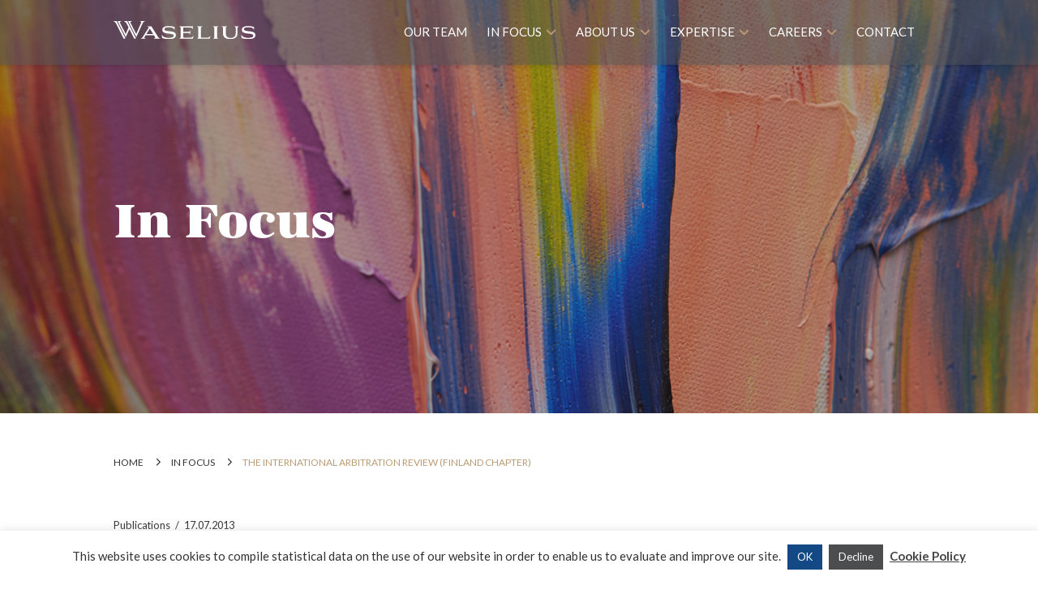

--- FILE ---
content_type: text/html; charset=UTF-8
request_url: https://www.waselius.fi/news/2013/07/the-international-arbitration-review-finland-chapter/
body_size: 17424
content:

<!DOCTYPE html>
<html class="no-js" lang="en-US">
<head>
<meta charset="UTF-8">
<meta name="viewport" content="width=device-width, initial-scale=1.0">
<link rel="pingback" href="https://www.waselius.fi/xmlrpc.php">
<title>The International Arbitration Review (Finland Chapter) | Waselius</title>
<link data-rocket-preload as="style" href="https://fonts.googleapis.com/css?family=Lato%3A400%2C400i%2C700%2C700i&#038;subset=latin%2Clatin-ext&#038;display=swap" rel="preload">
<link href="https://fonts.googleapis.com/css?family=Lato%3A400%2C400i%2C700%2C700i&#038;subset=latin%2Clatin-ext&#038;display=swap" media="print" onload="this.media=&#039;all&#039;" rel="stylesheet">
<noscript><link rel="stylesheet" href="https://fonts.googleapis.com/css?family=Lato%3A400%2C400i%2C700%2C700i&#038;subset=latin%2Clatin-ext&#038;display=swap"></noscript>
	<style>img:is([sizes="auto" i], [sizes^="auto," i]) { contain-intrinsic-size: 3000px 1500px }</style>
	
<!-- The SEO Framework by Sybre Waaijer -->
<meta name="robots" content="max-snippet:-1,max-image-preview:large,max-video-preview:-1" />
<link rel="canonical" href="https://www.waselius.fi/news/2013/07/the-international-arbitration-review-finland-chapter/" />
<meta name="description" content="published by Law Business Research, 4th Edition, July 2013. Authors&#8230;" />
<meta property="og:type" content="article" />
<meta property="og:locale" content="en_US" />
<meta property="og:site_name" content="Waselius" />
<meta property="og:title" content="The International Arbitration Review (Finland Chapter)" />
<meta property="og:description" content="published by Law Business Research, 4th Edition, July 2013. Authors&#8230;" />
<meta property="og:url" content="https://www.waselius.fi/news/2013/07/the-international-arbitration-review-finland-chapter/" />
<meta property="og:image" content="https://www.waselius.fi/wp-content/uploads/2024/04/Somebanneri_1200x630.jpg" />
<meta property="og:image:width" content="1200" />
<meta property="og:image:height" content="630" />
<meta property="article:published_time" content="2013-07-17" />
<meta property="article:publisher" content="https://www.facebook.com/waselius" />
<meta name="twitter:card" content="summary_large_image" />
<meta name="twitter:title" content="The International Arbitration Review (Finland Chapter)" />
<meta name="twitter:description" content="published by Law Business Research, 4th Edition, July 2013. Authors&#8230;" />
<meta name="twitter:image" content="https://www.waselius.fi/wp-content/uploads/2024/04/Somebanneri_1200x630.jpg" />
<script type="application/ld+json">{"@context":"https://schema.org","@graph":[{"@type":"WebSite","@id":"https://www.waselius.fi/#/schema/WebSite","url":"https://www.waselius.fi/","name":"Waselius","inLanguage":"en-US","publisher":{"@type":"Organization","@id":"https://www.waselius.fi/#/schema/Organization","name":"Waselius","url":"https://www.waselius.fi/","logo":{"@type":"ImageObject","url":"https://www.waselius.fi/wp-content/uploads/2022/08/WW_logo.png","contentUrl":"https://www.waselius.fi/wp-content/uploads/2022/08/WW_logo.png","width":400,"height":200,"contentSize":"4114"}}},{"@type":"WebPage","@id":"https://www.waselius.fi/news/2013/07/the-international-arbitration-review-finland-chapter/","url":"https://www.waselius.fi/news/2013/07/the-international-arbitration-review-finland-chapter/","name":"The International Arbitration Review (Finland Chapter) | Waselius","description":"published by Law Business Research, 4th Edition, July 2013. Authors&#8230;","inLanguage":"en-US","isPartOf":{"@id":"https://www.waselius.fi/#/schema/WebSite"},"breadcrumb":{"@type":"BreadcrumbList","@id":"https://www.waselius.fi/#/schema/BreadcrumbList","itemListElement":[{"@type":"ListItem","position":1,"item":"https://www.waselius.fi/","name":"Waselius"},{"@type":"ListItem","position":2,"item":"https://www.waselius.fi/news/category/publications/","name":"Publications"},{"@type":"ListItem","position":3,"name":"The International Arbitration Review (Finland Chapter)"}]},"potentialAction":{"@type":"ReadAction","target":"https://www.waselius.fi/news/2013/07/the-international-arbitration-review-finland-chapter/"},"datePublished":"2013-07-17","dateModified":"2015-05-06","author":{"@type":"Person","@id":"https://www.waselius.fi/#/schema/Person/16879dc055f69349b0f9501c48e5b833","name":"ww"}}]}</script>
<!-- / The SEO Framework by Sybre Waaijer | 7.81ms meta | 1.54ms boot -->

<link rel='dns-prefetch' href='//plausible.io' />
<link href='https://fonts.gstatic.com' crossorigin rel='preconnect' />
<link rel="alternate" type="application/rss+xml" title="Waselius &raquo; Feed" href="https://www.waselius.fi/feed/" />
<link rel="alternate" type="application/rss+xml" title="Waselius &raquo; Comments Feed" href="https://www.waselius.fi/comments/feed/" />
<link rel='stylesheet' id='sbi_styles-css' href='https://www.waselius.fi/wp-content/plugins/instagram-feed/css/sbi-styles.min.css?ver=6.10.0' type='text/css' media='all' />
<link rel='stylesheet' id='wp-block-library-css' href='https://www.waselius.fi/wp-includes/css/dist/block-library/style.min.css?ver=6.8.3' type='text/css' media='all' />
<style id='wp-block-library-theme-inline-css' type='text/css'>
.wp-block-audio :where(figcaption){color:#555;font-size:13px;text-align:center}.is-dark-theme .wp-block-audio :where(figcaption){color:#ffffffa6}.wp-block-audio{margin:0 0 1em}.wp-block-code{border:1px solid #ccc;border-radius:4px;font-family:Menlo,Consolas,monaco,monospace;padding:.8em 1em}.wp-block-embed :where(figcaption){color:#555;font-size:13px;text-align:center}.is-dark-theme .wp-block-embed :where(figcaption){color:#ffffffa6}.wp-block-embed{margin:0 0 1em}.blocks-gallery-caption{color:#555;font-size:13px;text-align:center}.is-dark-theme .blocks-gallery-caption{color:#ffffffa6}:root :where(.wp-block-image figcaption){color:#555;font-size:13px;text-align:center}.is-dark-theme :root :where(.wp-block-image figcaption){color:#ffffffa6}.wp-block-image{margin:0 0 1em}.wp-block-pullquote{border-bottom:4px solid;border-top:4px solid;color:currentColor;margin-bottom:1.75em}.wp-block-pullquote cite,.wp-block-pullquote footer,.wp-block-pullquote__citation{color:currentColor;font-size:.8125em;font-style:normal;text-transform:uppercase}.wp-block-quote{border-left:.25em solid;margin:0 0 1.75em;padding-left:1em}.wp-block-quote cite,.wp-block-quote footer{color:currentColor;font-size:.8125em;font-style:normal;position:relative}.wp-block-quote:where(.has-text-align-right){border-left:none;border-right:.25em solid;padding-left:0;padding-right:1em}.wp-block-quote:where(.has-text-align-center){border:none;padding-left:0}.wp-block-quote.is-large,.wp-block-quote.is-style-large,.wp-block-quote:where(.is-style-plain){border:none}.wp-block-search .wp-block-search__label{font-weight:700}.wp-block-search__button{border:1px solid #ccc;padding:.375em .625em}:where(.wp-block-group.has-background){padding:1.25em 2.375em}.wp-block-separator.has-css-opacity{opacity:.4}.wp-block-separator{border:none;border-bottom:2px solid;margin-left:auto;margin-right:auto}.wp-block-separator.has-alpha-channel-opacity{opacity:1}.wp-block-separator:not(.is-style-wide):not(.is-style-dots){width:100px}.wp-block-separator.has-background:not(.is-style-dots){border-bottom:none;height:1px}.wp-block-separator.has-background:not(.is-style-wide):not(.is-style-dots){height:2px}.wp-block-table{margin:0 0 1em}.wp-block-table td,.wp-block-table th{word-break:normal}.wp-block-table :where(figcaption){color:#555;font-size:13px;text-align:center}.is-dark-theme .wp-block-table :where(figcaption){color:#ffffffa6}.wp-block-video :where(figcaption){color:#555;font-size:13px;text-align:center}.is-dark-theme .wp-block-video :where(figcaption){color:#ffffffa6}.wp-block-video{margin:0 0 1em}:root :where(.wp-block-template-part.has-background){margin-bottom:0;margin-top:0;padding:1.25em 2.375em}
</style>
<style id='classic-theme-styles-inline-css' type='text/css'>
/*! This file is auto-generated */
.wp-block-button__link{color:#fff;background-color:#32373c;border-radius:9999px;box-shadow:none;text-decoration:none;padding:calc(.667em + 2px) calc(1.333em + 2px);font-size:1.125em}.wp-block-file__button{background:#32373c;color:#fff;text-decoration:none}
</style>
<style id='global-styles-inline-css' type='text/css'>
:root{--wp--preset--aspect-ratio--square: 1;--wp--preset--aspect-ratio--4-3: 4/3;--wp--preset--aspect-ratio--3-4: 3/4;--wp--preset--aspect-ratio--3-2: 3/2;--wp--preset--aspect-ratio--2-3: 2/3;--wp--preset--aspect-ratio--16-9: 16/9;--wp--preset--aspect-ratio--9-16: 9/16;--wp--preset--color--black: #000000;--wp--preset--color--cyan-bluish-gray: #abb8c3;--wp--preset--color--white: #ffffff;--wp--preset--color--pale-pink: #f78da7;--wp--preset--color--vivid-red: #cf2e2e;--wp--preset--color--luminous-vivid-orange: #ff6900;--wp--preset--color--luminous-vivid-amber: #fcb900;--wp--preset--color--light-green-cyan: #7bdcb5;--wp--preset--color--vivid-green-cyan: #00d084;--wp--preset--color--pale-cyan-blue: #8ed1fc;--wp--preset--color--vivid-cyan-blue: #0693e3;--wp--preset--color--vivid-purple: #9b51e0;--wp--preset--gradient--vivid-cyan-blue-to-vivid-purple: linear-gradient(135deg,rgba(6,147,227,1) 0%,rgb(155,81,224) 100%);--wp--preset--gradient--light-green-cyan-to-vivid-green-cyan: linear-gradient(135deg,rgb(122,220,180) 0%,rgb(0,208,130) 100%);--wp--preset--gradient--luminous-vivid-amber-to-luminous-vivid-orange: linear-gradient(135deg,rgba(252,185,0,1) 0%,rgba(255,105,0,1) 100%);--wp--preset--gradient--luminous-vivid-orange-to-vivid-red: linear-gradient(135deg,rgba(255,105,0,1) 0%,rgb(207,46,46) 100%);--wp--preset--gradient--very-light-gray-to-cyan-bluish-gray: linear-gradient(135deg,rgb(238,238,238) 0%,rgb(169,184,195) 100%);--wp--preset--gradient--cool-to-warm-spectrum: linear-gradient(135deg,rgb(74,234,220) 0%,rgb(151,120,209) 20%,rgb(207,42,186) 40%,rgb(238,44,130) 60%,rgb(251,105,98) 80%,rgb(254,248,76) 100%);--wp--preset--gradient--blush-light-purple: linear-gradient(135deg,rgb(255,206,236) 0%,rgb(152,150,240) 100%);--wp--preset--gradient--blush-bordeaux: linear-gradient(135deg,rgb(254,205,165) 0%,rgb(254,45,45) 50%,rgb(107,0,62) 100%);--wp--preset--gradient--luminous-dusk: linear-gradient(135deg,rgb(255,203,112) 0%,rgb(199,81,192) 50%,rgb(65,88,208) 100%);--wp--preset--gradient--pale-ocean: linear-gradient(135deg,rgb(255,245,203) 0%,rgb(182,227,212) 50%,rgb(51,167,181) 100%);--wp--preset--gradient--electric-grass: linear-gradient(135deg,rgb(202,248,128) 0%,rgb(113,206,126) 100%);--wp--preset--gradient--midnight: linear-gradient(135deg,rgb(2,3,129) 0%,rgb(40,116,252) 100%);--wp--preset--font-size--small: 13px;--wp--preset--font-size--medium: 20px;--wp--preset--font-size--large: 36px;--wp--preset--font-size--x-large: 42px;--wp--preset--spacing--20: 0.44rem;--wp--preset--spacing--30: 0.67rem;--wp--preset--spacing--40: 1rem;--wp--preset--spacing--50: 1.5rem;--wp--preset--spacing--60: 2.25rem;--wp--preset--spacing--70: 3.38rem;--wp--preset--spacing--80: 5.06rem;--wp--preset--shadow--natural: 6px 6px 9px rgba(0, 0, 0, 0.2);--wp--preset--shadow--deep: 12px 12px 50px rgba(0, 0, 0, 0.4);--wp--preset--shadow--sharp: 6px 6px 0px rgba(0, 0, 0, 0.2);--wp--preset--shadow--outlined: 6px 6px 0px -3px rgba(255, 255, 255, 1), 6px 6px rgba(0, 0, 0, 1);--wp--preset--shadow--crisp: 6px 6px 0px rgba(0, 0, 0, 1);}:where(.is-layout-flex){gap: 0.5em;}:where(.is-layout-grid){gap: 0.5em;}body .is-layout-flex{display: flex;}.is-layout-flex{flex-wrap: wrap;align-items: center;}.is-layout-flex > :is(*, div){margin: 0;}body .is-layout-grid{display: grid;}.is-layout-grid > :is(*, div){margin: 0;}:where(.wp-block-columns.is-layout-flex){gap: 2em;}:where(.wp-block-columns.is-layout-grid){gap: 2em;}:where(.wp-block-post-template.is-layout-flex){gap: 1.25em;}:where(.wp-block-post-template.is-layout-grid){gap: 1.25em;}.has-black-color{color: var(--wp--preset--color--black) !important;}.has-cyan-bluish-gray-color{color: var(--wp--preset--color--cyan-bluish-gray) !important;}.has-white-color{color: var(--wp--preset--color--white) !important;}.has-pale-pink-color{color: var(--wp--preset--color--pale-pink) !important;}.has-vivid-red-color{color: var(--wp--preset--color--vivid-red) !important;}.has-luminous-vivid-orange-color{color: var(--wp--preset--color--luminous-vivid-orange) !important;}.has-luminous-vivid-amber-color{color: var(--wp--preset--color--luminous-vivid-amber) !important;}.has-light-green-cyan-color{color: var(--wp--preset--color--light-green-cyan) !important;}.has-vivid-green-cyan-color{color: var(--wp--preset--color--vivid-green-cyan) !important;}.has-pale-cyan-blue-color{color: var(--wp--preset--color--pale-cyan-blue) !important;}.has-vivid-cyan-blue-color{color: var(--wp--preset--color--vivid-cyan-blue) !important;}.has-vivid-purple-color{color: var(--wp--preset--color--vivid-purple) !important;}.has-black-background-color{background-color: var(--wp--preset--color--black) !important;}.has-cyan-bluish-gray-background-color{background-color: var(--wp--preset--color--cyan-bluish-gray) !important;}.has-white-background-color{background-color: var(--wp--preset--color--white) !important;}.has-pale-pink-background-color{background-color: var(--wp--preset--color--pale-pink) !important;}.has-vivid-red-background-color{background-color: var(--wp--preset--color--vivid-red) !important;}.has-luminous-vivid-orange-background-color{background-color: var(--wp--preset--color--luminous-vivid-orange) !important;}.has-luminous-vivid-amber-background-color{background-color: var(--wp--preset--color--luminous-vivid-amber) !important;}.has-light-green-cyan-background-color{background-color: var(--wp--preset--color--light-green-cyan) !important;}.has-vivid-green-cyan-background-color{background-color: var(--wp--preset--color--vivid-green-cyan) !important;}.has-pale-cyan-blue-background-color{background-color: var(--wp--preset--color--pale-cyan-blue) !important;}.has-vivid-cyan-blue-background-color{background-color: var(--wp--preset--color--vivid-cyan-blue) !important;}.has-vivid-purple-background-color{background-color: var(--wp--preset--color--vivid-purple) !important;}.has-black-border-color{border-color: var(--wp--preset--color--black) !important;}.has-cyan-bluish-gray-border-color{border-color: var(--wp--preset--color--cyan-bluish-gray) !important;}.has-white-border-color{border-color: var(--wp--preset--color--white) !important;}.has-pale-pink-border-color{border-color: var(--wp--preset--color--pale-pink) !important;}.has-vivid-red-border-color{border-color: var(--wp--preset--color--vivid-red) !important;}.has-luminous-vivid-orange-border-color{border-color: var(--wp--preset--color--luminous-vivid-orange) !important;}.has-luminous-vivid-amber-border-color{border-color: var(--wp--preset--color--luminous-vivid-amber) !important;}.has-light-green-cyan-border-color{border-color: var(--wp--preset--color--light-green-cyan) !important;}.has-vivid-green-cyan-border-color{border-color: var(--wp--preset--color--vivid-green-cyan) !important;}.has-pale-cyan-blue-border-color{border-color: var(--wp--preset--color--pale-cyan-blue) !important;}.has-vivid-cyan-blue-border-color{border-color: var(--wp--preset--color--vivid-cyan-blue) !important;}.has-vivid-purple-border-color{border-color: var(--wp--preset--color--vivid-purple) !important;}.has-vivid-cyan-blue-to-vivid-purple-gradient-background{background: var(--wp--preset--gradient--vivid-cyan-blue-to-vivid-purple) !important;}.has-light-green-cyan-to-vivid-green-cyan-gradient-background{background: var(--wp--preset--gradient--light-green-cyan-to-vivid-green-cyan) !important;}.has-luminous-vivid-amber-to-luminous-vivid-orange-gradient-background{background: var(--wp--preset--gradient--luminous-vivid-amber-to-luminous-vivid-orange) !important;}.has-luminous-vivid-orange-to-vivid-red-gradient-background{background: var(--wp--preset--gradient--luminous-vivid-orange-to-vivid-red) !important;}.has-very-light-gray-to-cyan-bluish-gray-gradient-background{background: var(--wp--preset--gradient--very-light-gray-to-cyan-bluish-gray) !important;}.has-cool-to-warm-spectrum-gradient-background{background: var(--wp--preset--gradient--cool-to-warm-spectrum) !important;}.has-blush-light-purple-gradient-background{background: var(--wp--preset--gradient--blush-light-purple) !important;}.has-blush-bordeaux-gradient-background{background: var(--wp--preset--gradient--blush-bordeaux) !important;}.has-luminous-dusk-gradient-background{background: var(--wp--preset--gradient--luminous-dusk) !important;}.has-pale-ocean-gradient-background{background: var(--wp--preset--gradient--pale-ocean) !important;}.has-electric-grass-gradient-background{background: var(--wp--preset--gradient--electric-grass) !important;}.has-midnight-gradient-background{background: var(--wp--preset--gradient--midnight) !important;}.has-small-font-size{font-size: var(--wp--preset--font-size--small) !important;}.has-medium-font-size{font-size: var(--wp--preset--font-size--medium) !important;}.has-large-font-size{font-size: var(--wp--preset--font-size--large) !important;}.has-x-large-font-size{font-size: var(--wp--preset--font-size--x-large) !important;}
:where(.wp-block-post-template.is-layout-flex){gap: 1.25em;}:where(.wp-block-post-template.is-layout-grid){gap: 1.25em;}
:where(.wp-block-columns.is-layout-flex){gap: 2em;}:where(.wp-block-columns.is-layout-grid){gap: 2em;}
:root :where(.wp-block-pullquote){font-size: 1.5em;line-height: 1.6;}
</style>
<link rel='stylesheet' id='cookie-law-info-css' href='https://www.waselius.fi/wp-content/plugins/cookie-law-info/legacy/public/css/cookie-law-info-public.css?ver=3.3.6' type='text/css' media='all' />
<link rel='stylesheet' id='cookie-law-info-gdpr-css' href='https://www.waselius.fi/wp-content/plugins/cookie-law-info/legacy/public/css/cookie-law-info-gdpr.css?ver=3.3.6' type='text/css' media='all' />
<link rel='stylesheet' id='dashicons-css' href='https://www.waselius.fi/wp-includes/css/dashicons.min.css?ver=6.8.3' type='text/css' media='all' />
<link rel='stylesheet' id='x-stack-css' href='https://www.waselius.fi/wp-content/themes/pro/framework/dist/css/site/stacks/integrity-light.css?ver=6.7.8' type='text/css' media='all' />
<link rel='stylesheet' id='x-child-css' href='https://www.waselius.fi/wp-content/themes/waselius-wist/style.css?ver=1.1.1' type='text/css' media='all' />
<style id='cs-inline-css' type='text/css'>
@media (min-width:1200px){.x-hide-xl{display:none !important;}}@media (min-width:979px) and (max-width:1199px){.x-hide-lg{display:none !important;}}@media (min-width:767px) and (max-width:978px){.x-hide-md{display:none !important;}}@media (min-width:480px) and (max-width:766px){.x-hide-sm{display:none !important;}}@media (max-width:479px){.x-hide-xs{display:none !important;}} a,h1 a:hover,h2 a:hover,h3 a:hover,h4 a:hover,h5 a:hover,h6 a:hover,.x-breadcrumb-wrap a:hover,.widget ul li a:hover,.widget ol li a:hover,.widget.widget_text ul li a,.widget.widget_text ol li a,.widget_nav_menu .current-menu-item > a,.x-accordion-heading .x-accordion-toggle:hover,.x-comment-author a:hover,.x-comment-time:hover,.x-recent-posts a:hover .h-recent-posts{color:#bc9b73;}a:hover,.widget.widget_text ul li a:hover,.widget.widget_text ol li a:hover,.x-twitter-widget ul li a:hover{color:#d0b89d;}.rev_slider_wrapper,a.x-img-thumbnail:hover,.x-slider-container.below,.page-template-template-blank-3-php .x-slider-container.above,.page-template-template-blank-6-php .x-slider-container.above{border-color:#bc9b73;}.entry-thumb:before,.x-pagination span.current,.woocommerce-pagination span[aria-current],.flex-direction-nav a,.flex-control-nav a:hover,.flex-control-nav a.flex-active,.mejs-time-current,.x-dropcap,.x-skill-bar .bar,.x-pricing-column.featured h2,.h-comments-title small,.x-entry-share .x-share:hover,.x-highlight,.x-recent-posts .x-recent-posts-img:after{background-color:#bc9b73;}.x-nav-tabs > .active > a,.x-nav-tabs > .active > a:hover{box-shadow:inset 0 3px 0 0 #bc9b73;}.x-main{width:calc(72% - 2.463055%);}.x-sidebar{width:calc(100% - 2.463055% - 72%);}.x-comment-author,.x-comment-time,.comment-form-author label,.comment-form-email label,.comment-form-url label,.comment-form-rating label,.comment-form-comment label,.widget_calendar #wp-calendar caption,.widget.widget_rss li .rsswidget{font-family:"urw-antiqua",serif;font-weight:800;}.p-landmark-sub,.p-meta,input,button,select,textarea{font-family:"Lato",sans-serif;}.widget ul li a,.widget ol li a,.x-comment-time{color:#333337;}.widget_text ol li a,.widget_text ul li a{color:#bc9b73;}.widget_text ol li a:hover,.widget_text ul li a:hover{color:#d0b89d;}.comment-form-author label,.comment-form-email label,.comment-form-url label,.comment-form-rating label,.comment-form-comment label,.widget_calendar #wp-calendar th,.p-landmark-sub strong,.widget_tag_cloud .tagcloud a:hover,.widget_tag_cloud .tagcloud a:active,.entry-footer a:hover,.entry-footer a:active,.x-breadcrumbs .current,.x-comment-author,.x-comment-author a{color:#1b3e92;}.widget_calendar #wp-calendar th{border-color:#1b3e92;}.h-feature-headline span i{background-color:#1b3e92;}@media (max-width:978.98px){}html{font-size:15px;}@media (min-width:479px){html{font-size:15px;}}@media (min-width:766px){html{font-size:15px;}}@media (min-width:978px){html{font-size:15px;}}@media (min-width:1199px){html{font-size:15px;}}body{font-style:normal;font-weight:400;color:#333337;background-color:#fff;}.w-b{font-weight:400 !important;}h1,h2,h3,h4,h5,h6,.h1,.h2,.h3,.h4,.h5,.h6,.x-text-headline{font-family:"urw-antiqua",serif;font-style:normal;font-weight:800;}h1,.h1{letter-spacing:0em;}h2,.h2{letter-spacing:0em;}h3,.h3{letter-spacing:0em;}h4,.h4{letter-spacing:0em;}h5,.h5{letter-spacing:0em;}h6,.h6{letter-spacing:0em;}.w-h{font-weight:800 !important;}.x-container.width{width:90%;}.x-container.max{max-width:1000px;}.x-bar-content.x-container.width{flex-basis:90%;}.x-main.full{float:none;clear:both;display:block;width:auto;}@media (max-width:978.98px){.x-main.full,.x-main.left,.x-main.right,.x-sidebar.left,.x-sidebar.right{float:none;display:block;width:auto !important;}}.entry-header,.entry-content{font-size:1rem;}body,input,button,select,textarea{font-family:"Lato",sans-serif;}h1,h2,h3,h4,h5,h6,.h1,.h2,.h3,.h4,.h5,.h6,h1 a,h2 a,h3 a,h4 a,h5 a,h6 a,.h1 a,.h2 a,.h3 a,.h4 a,.h5 a,.h6 a,blockquote{color:#1b3e92;}.cfc-h-tx{color:#1b3e92 !important;}.cfc-h-bd{border-color:#1b3e92 !important;}.cfc-h-bg{background-color:#1b3e92 !important;}.cfc-b-tx{color:#333337 !important;}.cfc-b-bd{border-color:#333337 !important;}.cfc-b-bg{background-color:#333337 !important;}.x-btn,.button,[type="submit"]{color:#fff;border-color:#1b3e92;background-color:#1b3e92;text-shadow:0 0.075em 0.075em rgba(0,0,0,0.5);}.x-btn:hover,.button:hover,[type="submit"]:hover{color:#ffffff;border-color:#004aa4;background-color:#004aa4;text-shadow:0 0.075em 0.075em rgba(0,0,0,0.5);}.x-btn.x-btn-real,.x-btn.x-btn-real:hover{margin-bottom:0.25em;text-shadow:0 0.075em 0.075em rgba(0,0,0,0.65);}.x-btn.x-btn-real{box-shadow:0 0.25em 0 0 #a71000,0 4px 9px rgba(0,0,0,0.75);}.x-btn.x-btn-real:hover{box-shadow:0 0.25em 0 0 #a71000,0 4px 9px rgba(0,0,0,0.75);}.x-btn.x-btn-flat,.x-btn.x-btn-flat:hover{margin-bottom:0;text-shadow:0 0.075em 0.075em rgba(0,0,0,0.65);box-shadow:none;}.x-btn.x-btn-transparent,.x-btn.x-btn-transparent:hover{margin-bottom:0;border-width:3px;text-shadow:none;text-transform:uppercase;background-color:transparent;box-shadow:none;}.x-topbar .p-info a:hover,.x-widgetbar .widget ul li a:hover{color:#bc9b73;}.x-topbar .p-info,.x-topbar .p-info a,.x-navbar .desktop .x-nav > li > a,.x-navbar .desktop .sub-menu a,.x-navbar .mobile .x-nav li > a,.x-breadcrumb-wrap a,.x-breadcrumbs .delimiter{color:#fff;}.x-navbar .desktop .x-nav > li > a:hover,.x-navbar .desktop .x-nav > .x-active > a,.x-navbar .desktop .x-nav > .current-menu-item > a,.x-navbar .desktop .sub-menu a:hover,.x-navbar .desktop .sub-menu .x-active > a,.x-navbar .desktop .sub-menu .current-menu-item > a,.x-navbar .desktop .x-nav .x-megamenu > .sub-menu > li > a,.x-navbar .mobile .x-nav li > a:hover,.x-navbar .mobile .x-nav .x-active > a,.x-navbar .mobile .x-nav .current-menu-item > a{color:#bc9b73;}.x-navbar .desktop .x-nav > li > a:hover,.x-navbar .desktop .x-nav > .x-active > a,.x-navbar .desktop .x-nav > .current-menu-item > a{box-shadow:inset 0 4px 0 0 #bc9b73;}.x-navbar .desktop .x-nav > li > a{height:80px;padding-top:32px;}.x-navbar .desktop .x-nav > li ul{top:calc(80px - 15px);}@media (max-width:979px){}.x-navbar-inner{min-height:80px;}.x-brand{margin-top:22px;font-family:inherit;font-size:24px;font-style:normal;font-weight:400;letter-spacing:0em;text-transform:uppercase;color:#fff;}.x-brand:hover,.x-brand:focus{color:#fff;}.x-brand img{width:calc(350px / 2);}.x-navbar .x-nav-wrap .x-nav > li > a{font-family:inherit;font-style:normal;font-weight:400;letter-spacing:0.00000000001em;text-transform:uppercase;}.x-navbar .desktop .x-nav > li > a{font-size:15px;}.x-navbar .desktop .x-nav > li > a:not(.x-btn-navbar-woocommerce){padding-left:20px;padding-right:20px;}.x-navbar .desktop .x-nav > li > a > span{margin-right:-0.00000000001em;}.x-btn-navbar{margin-top:22px;}.x-btn-navbar,.x-btn-navbar.collapsed{font-size:20px;}@media (max-width:979px){.x-widgetbar{left:0;right:0;}}.bg .mejs-container,.x-video .mejs-container{position:unset !important;} @font-face{font-family:'FontAwesomePro';font-style:normal;font-weight:900;font-display:block;src:url('https://www.waselius.fi/wp-content/themes/pro/cornerstone/assets/fonts/fa-solid-900.woff2?ver=6.7.2') format('woff2'),url('https://www.waselius.fi/wp-content/themes/pro/cornerstone/assets/fonts/fa-solid-900.ttf?ver=6.7.2') format('truetype');}[data-x-fa-pro-icon]{font-family:"FontAwesomePro" !important;}[data-x-fa-pro-icon]:before{content:attr(data-x-fa-pro-icon);}[data-x-icon],[data-x-icon-o],[data-x-icon-l],[data-x-icon-s],[data-x-icon-b],[data-x-icon-sr],[data-x-icon-ss],[data-x-icon-sl],[data-x-fa-pro-icon],[class*="cs-fa-"]{display:inline-flex;font-style:normal;font-weight:400;text-decoration:inherit;text-rendering:auto;-webkit-font-smoothing:antialiased;-moz-osx-font-smoothing:grayscale;}[data-x-icon].left,[data-x-icon-o].left,[data-x-icon-l].left,[data-x-icon-s].left,[data-x-icon-b].left,[data-x-icon-sr].left,[data-x-icon-ss].left,[data-x-icon-sl].left,[data-x-fa-pro-icon].left,[class*="cs-fa-"].left{margin-right:0.5em;}[data-x-icon].right,[data-x-icon-o].right,[data-x-icon-l].right,[data-x-icon-s].right,[data-x-icon-b].right,[data-x-icon-sr].right,[data-x-icon-ss].right,[data-x-icon-sl].right,[data-x-fa-pro-icon].right,[class*="cs-fa-"].right{margin-left:0.5em;}[data-x-icon]:before,[data-x-icon-o]:before,[data-x-icon-l]:before,[data-x-icon-s]:before,[data-x-icon-b]:before,[data-x-icon-sr]:before,[data-x-icon-ss]:before,[data-x-icon-sl]:before,[data-x-fa-pro-icon]:before,[class*="cs-fa-"]:before{line-height:1;}@font-face{font-family:'FontAwesome';font-style:normal;font-weight:900;font-display:block;src:url('https://www.waselius.fi/wp-content/themes/pro/cornerstone/assets/fonts/fa-solid-900.woff2?ver=6.7.2') format('woff2'),url('https://www.waselius.fi/wp-content/themes/pro/cornerstone/assets/fonts/fa-solid-900.ttf?ver=6.7.2') format('truetype');}[data-x-icon],[data-x-icon-s],[data-x-icon][class*="cs-fa-"]{font-family:"FontAwesome" !important;font-weight:900;}[data-x-icon]:before,[data-x-icon][class*="cs-fa-"]:before{content:attr(data-x-icon);}[data-x-icon-s]:before{content:attr(data-x-icon-s);}@font-face{font-family:'FontAwesomeRegular';font-style:normal;font-weight:400;font-display:block;src:url('https://www.waselius.fi/wp-content/themes/pro/cornerstone/assets/fonts/fa-regular-400.woff2?ver=6.7.2') format('woff2'),url('https://www.waselius.fi/wp-content/themes/pro/cornerstone/assets/fonts/fa-regular-400.ttf?ver=6.7.2') format('truetype');}@font-face{font-family:'FontAwesomePro';font-style:normal;font-weight:400;font-display:block;src:url('https://www.waselius.fi/wp-content/themes/pro/cornerstone/assets/fonts/fa-regular-400.woff2?ver=6.7.2') format('woff2'),url('https://www.waselius.fi/wp-content/themes/pro/cornerstone/assets/fonts/fa-regular-400.ttf?ver=6.7.2') format('truetype');}[data-x-icon-o]{font-family:"FontAwesomeRegular" !important;}[data-x-icon-o]:before{content:attr(data-x-icon-o);}@font-face{font-family:'FontAwesomeLight';font-style:normal;font-weight:300;font-display:block;src:url('https://www.waselius.fi/wp-content/themes/pro/cornerstone/assets/fonts/fa-light-300.woff2?ver=6.7.2') format('woff2'),url('https://www.waselius.fi/wp-content/themes/pro/cornerstone/assets/fonts/fa-light-300.ttf?ver=6.7.2') format('truetype');}@font-face{font-family:'FontAwesomePro';font-style:normal;font-weight:300;font-display:block;src:url('https://www.waselius.fi/wp-content/themes/pro/cornerstone/assets/fonts/fa-light-300.woff2?ver=6.7.2') format('woff2'),url('https://www.waselius.fi/wp-content/themes/pro/cornerstone/assets/fonts/fa-light-300.ttf?ver=6.7.2') format('truetype');}[data-x-icon-l]{font-family:"FontAwesomeLight" !important;font-weight:300;}[data-x-icon-l]:before{content:attr(data-x-icon-l);}@font-face{font-family:'FontAwesomeBrands';font-style:normal;font-weight:normal;font-display:block;src:url('https://www.waselius.fi/wp-content/themes/pro/cornerstone/assets/fonts/fa-brands-400.woff2?ver=6.7.2') format('woff2'),url('https://www.waselius.fi/wp-content/themes/pro/cornerstone/assets/fonts/fa-brands-400.ttf?ver=6.7.2') format('truetype');}[data-x-icon-b]{font-family:"FontAwesomeBrands" !important;}[data-x-icon-b]:before{content:attr(data-x-icon-b);}.widget.widget_rss li .rsswidget:before{content:"\f35d";padding-right:0.4em;font-family:"FontAwesome";} .m5e5-0.x-bar{height:auto;padding-right:2rem;padding-left:2rem;border-top-width:0;border-right-width:0;border-bottom-width:0;border-left-width:0;background-color:#464649;z-index:999;}.m5e5-0 .x-bar-content{display:flex;flex-direction:row;justify-content:flex-start;flex-wrap:wrap;flex-grow:0;flex-shrink:1;flex-basis:100%;height:auto;max-width:960px;}.m5e5-0.x-bar-outer-spacers:after,.m5e5-0.x-bar-outer-spacers:before{flex-basis:0em;width:0em!important;height:0em;}.m5e5-1.x-bar{padding-top:4rem;}.m5e5-2.x-bar{padding-bottom:1rem;}.m5e5-3.x-bar{font-size:15px;}.m5e5-3 .x-bar-content{align-items:stretch;align-content:stretch;}.m5e5-3.x-bar-space{font-size:15px;}.m5e5-4.x-bar{padding-top:2rem;padding-bottom:0rem;}.m5e5-5.x-bar{padding-top:1rem;font-size:14px;}.m5e5-5 .x-bar-content{align-items:flex-start;align-content:flex-start;}.m5e5-5.x-bar-space{font-size:14px;}.m5e5-6.x-bar-container{display:flex;flex-grow:1;flex-shrink:0;font-size:1em;}.m5e5-7.x-bar-container{flex-direction:column;align-items:flex-start;flex-basis:0%;border-top-width:0;border-right-width:0;border-bottom-width:0;border-left-width:0;}.m5e5-8.x-bar-container{justify-content:space-between;}.m5e5-9.x-bar-container{margin-top:0px;margin-right:0px;margin-bottom:1em;margin-left:0px;}.m5e5-a.x-bar-container{z-index:auto;}.m5e5-b.x-bar-container{justify-content:flex-start;}.m5e5-c.x-bar-container{z-index:1;}.m5e5-e.x-bar-container{flex-direction:row;align-items:center;flex-basis:auto;border-top-width:1px;border-right-width:0px;border-bottom-width:0px;border-left-width:0px;border-top-style:solid;border-right-style:solid;border-bottom-style:solid;border-left-style:solid;border-top-color:#bc9b73;border-right-color:transparent;border-bottom-color:transparent;border-left-color:transparent;padding-top:0.5rem;padding-right:0px;padding-bottom:0px;padding-left:0px;}.m5e5-f.x-image{display:block;font-size:1em;width:100%;max-width:160px;margin-top:6px;margin-right:0px;margin-bottom:1rem;margin-left:0px;border-top-width:0;border-right-width:0;border-bottom-width:0;border-left-width:0;padding-top:0px;padding-right:10px;padding-bottom:0px;padding-left:0px;}.m5e5-f.x-image img{width:100%;aspect-ratio:auto;}.m5e5-g.x-row{z-index:auto;width:100%;margin-right:auto;margin-left:auto;border-top-width:0;border-right-width:0;border-bottom-width:0;border-left-width:0;padding-top:1px;padding-right:1px;padding-bottom:1px;padding-left:1px;font-size:1em;}.m5e5-g > .x-row-inner{flex-direction:row;justify-content:flex-start;align-items:flex-start;align-content:flex-start;margin-top:calc(((1rem / 2) + 1px) * -1);margin-right:calc(((1rem / 2) + 1px) * -1);margin-bottom:calc(((1rem / 2) + 1px) * -1);margin-left:calc(((1rem / 2) + 1px) * -1);}.m5e5-g > .x-row-inner > *{flex-grow:1;margin-top:calc(1rem / 2);margin-bottom:calc(1rem / 2);margin-right:calc(1rem / 2);margin-left:calc(1rem / 2);}.m5e5-h{--gap:1rem;}.m5e5-h > .x-row-inner > *:nth-child(1n - 0) {flex-basis:calc(100% - clamp(0px,var(--gap),9999px));}.m5e5-i.x-col{z-index:1;border-top-width:0;border-right-width:0;border-bottom-width:0;border-left-width:0;font-size:1em;}.m5e5-j.x-anchor {width:2em;height:2em;background-color:transparent;}.m5e5-j.x-anchor .x-graphic {margin-top:5px;margin-right:5px;margin-bottom:5px;margin-left:5px;}.m5e5-j.x-anchor .x-graphic-icon {font-size:1.25em;width:auto;color:#bc9b73;border-top-width:0;border-right-width:0;border-bottom-width:0;border-left-width:0;}.m5e5-j.x-anchor:hover .x-graphic-icon,.m5e5-j.x-anchor[class*="active"] .x-graphic-icon,[data-x-effect-provider*="colors"]:hover .m5e5-j.x-anchor .x-graphic-icon {color:#d0b89d;}.m5e5-k.x-anchor {border-top-width:0;border-right-width:0;border-bottom-width:0;border-left-width:0;font-size:1em;}.m5e5-k.x-anchor .x-anchor-content {display:flex;flex-direction:row;align-items:center;}.m5e5-l.x-anchor .x-anchor-content {justify-content:center;}.m5e5-m.x-anchor .x-anchor-text-primary {font-family:inherit;font-size:1em;font-style:normal;font-weight:inherit;}.m5e5-m.x-anchor .x-anchor-sub-indicator {margin-top:5px;margin-right:5px;margin-bottom:5px;margin-left:5px;font-size:1em;color:rgba(0,0,0,1);}.m5e5-m.x-anchor:hover .x-anchor-sub-indicator,.m5e5-m.x-anchor[class*="active"] .x-anchor-sub-indicator,[data-x-effect-provider*="colors"]:hover .m5e5-m.x-anchor .x-anchor-sub-indicator {color:rgba(0,0,0,0.5);}.m5e5-n.x-anchor .x-anchor-text {margin-top:0.5em;margin-right:0px;margin-bottom:0em;margin-left:0px;}.m5e5-n.x-anchor .x-anchor-text-primary {line-height:1.5;color:#dbdbdb;}.m5e5-n.x-anchor:hover .x-anchor-text-primary,.m5e5-n.x-anchor[class*="active"] .x-anchor-text-primary,[data-x-effect-provider*="colors"]:hover .m5e5-n.x-anchor .x-anchor-text-primary {color:#bc9b73;}.m5e5-o.x-anchor .x-anchor-content {justify-content:flex-start;padding-top:0.75em;padding-right:0.75em;padding-bottom:0.75em;padding-left:0.75em;}.m5e5-o.x-anchor .x-anchor-text {margin-top:5px;margin-right:auto;margin-bottom:5px;margin-left:5px;}.m5e5-o.x-anchor .x-anchor-text-primary {line-height:1;color:rgba(0,0,0,1);}.m5e5-o.x-anchor:hover .x-anchor-text-primary,.m5e5-o.x-anchor[class*="active"] .x-anchor-text-primary,[data-x-effect-provider*="colors"]:hover .m5e5-o.x-anchor .x-anchor-text-primary {color:rgba(0,0,0,0.5);}.m5e5-p.x-text{font-size:18px;}.m5e5-p.x-text .x-text-content-text-primary{font-family:"urw-antiqua",serif;font-style:italic;font-weight:400;color:#bc9b73;}.m5e5-q.x-text{border-top-width:0;border-right-width:0;border-bottom-width:0;border-left-width:0;}.m5e5-q.x-text .x-text-content-text-primary{font-size:1em;line-height:1.4;letter-spacing:0em;text-transform:none;}.m5e5-r.x-text{margin-top:1em;margin-right:0em;margin-bottom:0em;margin-left:0em;font-size:1em;}.m5e5-r.x-text .x-text-content{display:flex;flex-direction:row;justify-content:flex-start;align-items:flex-start;}.m5e5-r.x-text .x-text-content-text-primary{font-family:"Lato",sans-serif;font-style:normal;font-weight:400;color:#dbdbdb;}.m5e5-r.x-text .x-graphic {margin-top:0em;margin-right:14px;margin-bottom:0em;margin-left:0em;}.m5e5-r.x-text .x-graphic-icon {font-size:1.25em;width:auto;color:#bc9b73;border-top-width:0;border-right-width:0;border-bottom-width:0;border-left-width:0;}.m5e5-s{font-size:1em;display:flex;flex-direction:column;justify-content:flex-start;align-items:flex-start;align-self:stretch;flex-grow:0;flex-shrink:1;flex-basis:auto;}.m5e5-s > li,.m5e5-s > li > a{flex-grow:0;flex-shrink:1;flex-basis:auto;}.m5e5-t .x-dropdown {width:14em;font-size:16px;border-top-width:0;border-right-width:0;border-bottom-width:0;border-left-width:0;background-color:rgb(255,255,255);box-shadow:0em 0.15em 2em 0em rgba(0,0,0,0.15);transition-duration:500ms,500ms,0s;transition-timing-function:cubic-bezier(0.400,0.000,0.200,1.000);}.m5e5-t .x-dropdown:not(.x-active) {transition-delay:0s,0s,500ms;}.m5e5-u.x-text{margin-top:0.5em;margin-right:0em;margin-bottom:0em;margin-left:0em;}.m5e5-v.x-text{border-top-width:0;border-right-width:0;border-bottom-width:0;border-left-width:0;font-size:1em;font-style:normal;line-height:1.4;letter-spacing:0em;text-transform:none;color:#dbdbdb;}.m5e5-v.x-text > :first-child{margin-top:0;}.m5e5-v.x-text > :last-child{margin-bottom:0;}.m5e5-w.x-text{font-family:inherit;font-weight:inherit;}.m5e5-y.x-text{font-family:"Lato",sans-serif;font-weight:400;}@media (max-width:766px){.e6989-e1{flex-direction:column !important;}}@media (max-width:766px){.e6989-e21{flex-direction:column !important;}}.e6989-e23 a{color:inherit;}.e6989-e25 a{color:inherit;}.e6989-e27 a{color:inherit;}
</style>
<script type="text/javascript" src="https://www.waselius.fi/wp-includes/js/jquery/jquery.min.js?ver=3.7.1" id="jquery-core-js"></script>
<script type="text/javascript" src="https://www.waselius.fi/wp-includes/js/jquery/jquery-migrate.min.js?ver=3.4.1" id="jquery-migrate-js"></script>
<script type="text/javascript" id="cookie-law-info-js-extra">
/* <![CDATA[ */
var Cli_Data = {"nn_cookie_ids":["_lfa"],"cookielist":[],"non_necessary_cookies":{"non-necessary":["_lfa"],"analytics":["_lfa"]},"ccpaEnabled":"","ccpaRegionBased":"","ccpaBarEnabled":"","strictlyEnabled":["necessary","obligatoire"],"ccpaType":"gdpr","js_blocking":"1","custom_integration":"","triggerDomRefresh":"","secure_cookies":""};
var cli_cookiebar_settings = {"animate_speed_hide":"500","animate_speed_show":"500","background":"#FFF","border":"#b1a6a6c2","border_on":"","button_1_button_colour":"#134a86","button_1_button_hover":"#0f3b6b","button_1_link_colour":"#fff","button_1_as_button":"1","button_1_new_win":"","button_2_button_colour":"#333","button_2_button_hover":"#292929","button_2_link_colour":"#444","button_2_as_button":"","button_2_hidebar":"","button_3_button_colour":"#4c4d4f","button_3_button_hover":"#3d3e3f","button_3_link_colour":"#ffffff","button_3_as_button":"1","button_3_new_win":"","button_4_button_colour":"#000","button_4_button_hover":"#000000","button_4_link_colour":"#62a329","button_4_as_button":"","button_7_button_colour":"#134a86","button_7_button_hover":"#0f3b6b","button_7_link_colour":"#fff","button_7_as_button":"1","button_7_new_win":"","font_family":"inherit","header_fix":"","notify_animate_hide":"1","notify_animate_show":"","notify_div_id":"#cookie-law-info-bar","notify_position_horizontal":"left","notify_position_vertical":"bottom","scroll_close":"","scroll_close_reload":"","accept_close_reload":"","reject_close_reload":"","showagain_tab":"1","showagain_background":"#fff","showagain_border":"#000","showagain_div_id":"#cookie-law-info-again","showagain_x_position":"20px","text":"#333333","show_once_yn":"","show_once":"10000","logging_on":"","as_popup":"","popup_overlay":"1","bar_heading_text":"","cookie_bar_as":"banner","popup_showagain_position":"bottom-right","widget_position":"left"};
var log_object = {"ajax_url":"https:\/\/www.waselius.fi\/wp-admin\/admin-ajax.php"};
/* ]]> */
</script>
<script type="text/javascript" src="https://www.waselius.fi/wp-content/plugins/cookie-law-info/legacy/public/js/cookie-law-info-public.js?ver=3.3.6" id="cookie-law-info-js"></script>
<script type="text/javascript" defer data-domain='waselius.fi' data-api='https://plausible.io/api/event' data-cfasync='false' src="https://plausible.io/js/plausible.outbound-links.js?ver=2.3.1" id="plausible-analytics-js"></script>
<script type="text/javascript" id="plausible-analytics-js-after">
/* <![CDATA[ */
window.plausible = window.plausible || function() { (window.plausible.q = window.plausible.q || []).push(arguments) }
/* ]]> */
</script>
<meta name='plausible-analytics-version' content='2.3.1' />
<style>.wf-loading a,.wf-loading p,.wf-loading ul,.wf-loading ol,.wf-loading dl,.wf-loading h1,.wf-loading h2,.wf-loading h3,.wf-loading h4,.wf-loading h5,.wf-loading h6,.wf-loading em,.wf-loading pre,.wf-loading cite,.wf-loading span,.wf-loading table,.wf-loading strong,.wf-loading blockquote{visibility:hidden !important;}</style><link rel="icon" href="https://www.waselius.fi/wp-content/uploads/2024/04/cropped-W_sivustoikoni_sin-32x32.png" sizes="32x32" />
<link rel="icon" href="https://www.waselius.fi/wp-content/uploads/2024/04/cropped-W_sivustoikoni_sin-192x192.png" sizes="192x192" />
<link rel="apple-touch-icon" href="https://www.waselius.fi/wp-content/uploads/2024/04/cropped-W_sivustoikoni_sin-180x180.png" />
<meta name="msapplication-TileImage" content="https://www.waselius.fi/wp-content/uploads/2024/04/cropped-W_sivustoikoni_sin-270x270.png" />
<script type="text/javascript" id="cs-typekit-loader">
/* <![CDATA[ */

    (function(doc){
      var config = { kitId:'tdg3uij', async:true };

      var timer = setTimeout(function(){
        doc.documentElement.className = doc.documentElement.className.replace(/\bwf-loading\b/g,"") + " wf-inactive";
      }, 3000);

      var tk = doc.createElement("script");
      var loaded = false;
      var firstScript = doc.getElementsByTagName("script")[0];

      doc.documentElement.className += " wf-loading";

      tk.src = 'https://use.typekit.net/' + config.kitId + '.js';
      tk.async = true;
      tk.onload = tk.onreadystatechange = function(){
        if (loaded || this.readyState && this.readyState != "complete" && this.readyState != "loaded") return;
        loaded = true;
        clearTimeout(timer);
        try { Typekit.load(config) } catch(e){}
      };

      firstScript.parentNode.insertBefore(tk, firstScript);
    })(window.document);

    
/* ]]> */
</script>
<meta name="generator" content="AccelerateWP 3.19.0.1-1.1-29" data-wpr-features="wpr_desktop" /></head>
<body class="wp-singular post-template-default single single-post postid-1409 single-format-standard wp-theme-pro wp-child-theme-waselius-wist x-integrity x-integrity-light x-child-theme-active x-full-width-layout-active x-full-width-active x-navbar-static-active pro-v6_7_8">

  
  
  <div data-rocket-location-hash="fe225d57f020f26fb96fee8905392e76" id="x-root" class="x-root">

    
    <div data-rocket-location-hash="7351ce378751444557a763269d91bb56" id="top" class="site">

    
	
	<header data-rocket-location-hash="405cfbd93c960c9b159ad619a4e381a8" class="masthead masthead-inline masthead-with-card" role="banner">
		
		

  <div class="x-navbar-wrap">
    <div class="x-navbar">
      <div class="x-navbar-inner">
        <div class="x-container max width">
          
<a href="https://www.waselius.fi/" class="x-brand img">
  <img src="//www.waselius.fi/wp-content/uploads/2024/03/Waselius_logo.svg" alt="Waselius & Wist"></a>
          
<a href="#" id="x-btn-navbar" class="x-btn-navbar collapsed" data-x-toggle="collapse-b" data-x-toggleable="x-nav-wrap-mobile" aria-expanded="false" aria-controls="x-nav-wrap-mobile" role="button">
  <i class='x-framework-icon x-icon-bars' data-x-icon-s='&#xf0c9;' aria-hidden=true></i>  <span class="visually-hidden">Navigation</span>
</a>

<nav class="x-nav-wrap desktop" role="navigation">
  <ul id="menu-primary-menu" class="x-nav"><li id="menu-item-6939" class="menu-item menu-item-type-post_type_archive menu-item-object-ww-people menu-item-6939"><a href="https://www.waselius.fi/people/"><span>Our team<i class="x-icon x-framework-icon x-framework-icon-menu" aria-hidden="true" data-x-icon-s="&#xf103;"></i></span></a></li>
<li id="menu-item-6940" class="menu-item menu-item-type-post_type menu-item-object-page current_page_parent menu-item-has-children menu-item-6940"><a href="https://www.waselius.fi/news/"><span>In Focus<i class="x-icon x-framework-icon x-framework-icon-menu" aria-hidden="true" data-x-icon-s="&#xf103;"></i></span></a>
<ul class="sub-menu">
	<li id="menu-item-6941" class="menu-item menu-item-type-taxonomy menu-item-object-category menu-item-6941 tax-item tax-item-54"><a href="https://www.waselius.fi/news/category/recent-work/"><span>Recent Work<i class="x-icon x-framework-icon x-framework-icon-menu" aria-hidden="true" data-x-icon-s="&#xf103;"></i></span></a></li>
	<li id="menu-item-6945" class="menu-item menu-item-type-taxonomy menu-item-object-category menu-item-6945 tax-item tax-item-1"><a href="https://www.waselius.fi/news/category/news/"><span>News<i class="x-icon x-framework-icon x-framework-icon-menu" aria-hidden="true" data-x-icon-s="&#xf103;"></i></span></a></li>
	<li id="menu-item-6942" class="menu-item menu-item-type-taxonomy menu-item-object-category menu-item-6942 tax-item tax-item-3"><a href="https://www.waselius.fi/news/category/legalupdates/"><span>Legal Updates<i class="x-icon x-framework-icon x-framework-icon-menu" aria-hidden="true" data-x-icon-s="&#xf103;"></i></span></a></li>
	<li id="menu-item-6943" class="menu-item menu-item-type-taxonomy menu-item-object-category current-post-ancestor current-menu-parent current-post-parent menu-item-6943 tax-item tax-item-4"><a href="https://www.waselius.fi/news/category/publications/"><span>Publications<i class="x-icon x-framework-icon x-framework-icon-menu" aria-hidden="true" data-x-icon-s="&#xf103;"></i></span></a></li>
	<li id="menu-item-6944" class="menu-item menu-item-type-taxonomy menu-item-object-category menu-item-6944 tax-item tax-item-45"><a href="https://www.waselius.fi/news/category/rankings/"><span>Rankings<i class="x-icon x-framework-icon x-framework-icon-menu" aria-hidden="true" data-x-icon-s="&#xf103;"></i></span></a></li>
	<li id="menu-item-7235" class="menu-item menu-item-type-taxonomy menu-item-object-category menu-item-7235 tax-item tax-item-55"><a href="https://www.waselius.fi/news/category/blog/"><span>Blog<i class="x-icon x-framework-icon x-framework-icon-menu" aria-hidden="true" data-x-icon-s="&#xf103;"></i></span></a></li>
	<li id="menu-item-9039" class="menu-item menu-item-type-post_type menu-item-object-page menu-item-9039"><a href="https://www.waselius.fi/news/podcast/"><span>Pykälät töissä podcast<i class="x-icon x-framework-icon x-framework-icon-menu" aria-hidden="true" data-x-icon-s="&#xf103;"></i></span></a></li>
	<li id="menu-item-7331" class="menu-item menu-item-type-post_type menu-item-object-page menu-item-7331"><a href="https://www.waselius.fi/subscribe-to-our-newsletters/"><span>Newsletter<i class="x-icon x-framework-icon x-framework-icon-menu" aria-hidden="true" data-x-icon-s="&#xf103;"></i></span></a></li>
</ul>
</li>
<li id="menu-item-6946" class="menu-item menu-item-type-post_type menu-item-object-page menu-item-has-children menu-item-6946"><a href="https://www.waselius.fi/about/"><span>About Us<i class="x-icon x-framework-icon x-framework-icon-menu" aria-hidden="true" data-x-icon-s="&#xf103;"></i></span></a>
<ul class="sub-menu">
	<li id="menu-item-6956" class="menu-item menu-item-type-post_type menu-item-object-page menu-item-6956"><a href="https://www.waselius.fi/about/corporate-social-responsibility/"><span>Corporate Social Responsibility<i class="x-icon x-framework-icon x-framework-icon-menu" aria-hidden="true" data-x-icon-s="&#xf103;"></i></span></a></li>
	<li id="menu-item-8742" class="menu-item menu-item-type-custom menu-item-object-custom menu-item-8742"><a target="_blank" href="https://www.waselius.fi/wp-content/uploads/2025/09/ESG-report-Waselius.pdf"><span>ESG Initiatives<i class="x-icon x-framework-icon x-framework-icon-menu" aria-hidden="true" data-x-icon-s="&#xf103;"></i></span></a></li>
</ul>
</li>
<li id="menu-item-6958" class="menu-item menu-item-type-post_type_archive menu-item-object-ww-expertise menu-item-has-children menu-item-6958"><a href="https://www.waselius.fi/expertise/"><span>Expertise<i class="x-icon x-framework-icon x-framework-icon-menu" aria-hidden="true" data-x-icon-s="&#xf103;"></i></span></a>
<ul class="sub-menu">
	<li id="menu-item-6959" class="menu-item menu-item-type-post_type menu-item-object-ww-expertise menu-item-6959"><a href="https://www.waselius.fi/expertise/banking-and-finance/"><span>Banking and Finance<i class="x-icon x-framework-icon x-framework-icon-menu" aria-hidden="true" data-x-icon-s="&#xf103;"></i></span></a></li>
	<li id="menu-item-6960" class="menu-item menu-item-type-post_type menu-item-object-ww-expertise menu-item-6960"><a href="https://www.waselius.fi/expertise/capital-markets/"><span>Capital Markets<i class="x-icon x-framework-icon x-framework-icon-menu" aria-hidden="true" data-x-icon-s="&#xf103;"></i></span></a></li>
	<li id="menu-item-6961" class="menu-item menu-item-type-post_type menu-item-object-ww-expertise menu-item-6961"><a href="https://www.waselius.fi/expertise/corporate-and-commercial/"><span>Corporate and Commercial<i class="x-icon x-framework-icon x-framework-icon-menu" aria-hidden="true" data-x-icon-s="&#xf103;"></i></span></a></li>
	<li id="menu-item-6962" class="menu-item menu-item-type-post_type menu-item-object-ww-expertise menu-item-6962"><a href="https://www.waselius.fi/expertise/corporate-governance-and-investigations/"><span>Corporate governance and Investigations<i class="x-icon x-framework-icon x-framework-icon-menu" aria-hidden="true" data-x-icon-s="&#xf103;"></i></span></a></li>
	<li id="menu-item-6963" class="menu-item menu-item-type-post_type menu-item-object-ww-expertise menu-item-6963"><a href="https://www.waselius.fi/expertise/data-protection/"><span>Data Protection<i class="x-icon x-framework-icon x-framework-icon-menu" aria-hidden="true" data-x-icon-s="&#xf103;"></i></span></a></li>
	<li id="menu-item-6964" class="menu-item menu-item-type-post_type menu-item-object-ww-expertise menu-item-6964"><a href="https://www.waselius.fi/expertise/dispute-resolution/"><span>Dispute Resolution<i class="x-icon x-framework-icon x-framework-icon-menu" aria-hidden="true" data-x-icon-s="&#xf103;"></i></span></a></li>
	<li id="menu-item-6965" class="menu-item menu-item-type-post_type menu-item-object-ww-expertise menu-item-6965"><a href="https://www.waselius.fi/expertise/employment-and-incentives/"><span>Employment and Incentives<i class="x-icon x-framework-icon x-framework-icon-menu" aria-hidden="true" data-x-icon-s="&#xf103;"></i></span></a></li>
	<li id="menu-item-6966" class="menu-item menu-item-type-post_type menu-item-object-ww-expertise menu-item-6966"><a href="https://www.waselius.fi/expertise/energy-and-natural-resources/"><span>Energy and Natural Resources<i class="x-icon x-framework-icon x-framework-icon-menu" aria-hidden="true" data-x-icon-s="&#xf103;"></i></span></a></li>
	<li id="menu-item-6967" class="menu-item menu-item-type-post_type menu-item-object-ww-expertise menu-item-6967"><a href="https://www.waselius.fi/expertise/eu-and-competition/"><span>EU and Competition<i class="x-icon x-framework-icon x-framework-icon-menu" aria-hidden="true" data-x-icon-s="&#xf103;"></i></span></a></li>
	<li id="menu-item-6968" class="menu-item menu-item-type-post_type menu-item-object-ww-expertise menu-item-6968"><a href="https://www.waselius.fi/expertise/financial-regulatory-and-compliance/"><span>Financial Regulatory and Compliance<i class="x-icon x-framework-icon x-framework-icon-menu" aria-hidden="true" data-x-icon-s="&#xf103;"></i></span></a></li>
	<li id="menu-item-6969" class="menu-item menu-item-type-post_type menu-item-object-ww-expertise menu-item-6969"><a href="https://www.waselius.fi/expertise/insurance/"><span>Insurance<i class="x-icon x-framework-icon x-framework-icon-menu" aria-hidden="true" data-x-icon-s="&#xf103;"></i></span></a></li>
	<li id="menu-item-6970" class="menu-item menu-item-type-post_type menu-item-object-ww-expertise menu-item-6970"><a href="https://www.waselius.fi/expertise/intellectual-property-and-technology/"><span>Intellectual Property and Technology<i class="x-icon x-framework-icon x-framework-icon-menu" aria-hidden="true" data-x-icon-s="&#xf103;"></i></span></a></li>
	<li id="menu-item-6971" class="menu-item menu-item-type-post_type menu-item-object-ww-expertise menu-item-6971"><a href="https://www.waselius.fi/expertise/marketing/"><span>Marketing<i class="x-icon x-framework-icon x-framework-icon-menu" aria-hidden="true" data-x-icon-s="&#xf103;"></i></span></a></li>
	<li id="menu-item-6972" class="menu-item menu-item-type-post_type menu-item-object-ww-expertise menu-item-6972"><a href="https://www.waselius.fi/expertise/mergers-and-acquisitions/"><span>Mergers and Acquisitions<i class="x-icon x-framework-icon x-framework-icon-menu" aria-hidden="true" data-x-icon-s="&#xf103;"></i></span></a></li>
	<li id="menu-item-6973" class="menu-item menu-item-type-post_type menu-item-object-ww-expertise menu-item-6973"><a href="https://www.waselius.fi/expertise/private-equity/"><span>Private Equity<i class="x-icon x-framework-icon x-framework-icon-menu" aria-hidden="true" data-x-icon-s="&#xf103;"></i></span></a></li>
	<li id="menu-item-6974" class="menu-item menu-item-type-post_type menu-item-object-ww-expertise menu-item-6974"><a href="https://www.waselius.fi/expertise/real-estate/"><span>Real Estate<i class="x-icon x-framework-icon x-framework-icon-menu" aria-hidden="true" data-x-icon-s="&#xf103;"></i></span></a></li>
	<li id="menu-item-6975" class="menu-item menu-item-type-post_type menu-item-object-ww-expertise menu-item-6975"><a href="https://www.waselius.fi/expertise/restructuring-and-insolvency/"><span>Restructuring and Insolvency<i class="x-icon x-framework-icon x-framework-icon-menu" aria-hidden="true" data-x-icon-s="&#xf103;"></i></span></a></li>
	<li id="menu-item-6976" class="menu-item menu-item-type-post_type menu-item-object-ww-expertise menu-item-6976"><a href="https://www.waselius.fi/expertise/tax-and-structuring/"><span>Tax and Structuring<i class="x-icon x-framework-icon x-framework-icon-menu" aria-hidden="true" data-x-icon-s="&#xf103;"></i></span></a></li>
</ul>
</li>
<li id="menu-item-6947" class="menu-item menu-item-type-post_type menu-item-object-page menu-item-has-children menu-item-6947"><a href="https://www.waselius.fi/careers/"><span>Careers<i class="x-icon x-framework-icon x-framework-icon-menu" aria-hidden="true" data-x-icon-s="&#xf103;"></i></span></a>
<ul class="sub-menu">
	<li id="menu-item-6948" class="menu-item menu-item-type-post_type menu-item-object-page menu-item-6948"><a href="https://www.waselius.fi/careers/lawyers/"><span>Lawyers<i class="x-icon x-framework-icon x-framework-icon-menu" aria-hidden="true" data-x-icon-s="&#xf103;"></i></span></a></li>
	<li id="menu-item-6951" class="menu-item menu-item-type-post_type menu-item-object-page menu-item-6951"><a href="https://www.waselius.fi/careers/students/"><span>Law students<i class="x-icon x-framework-icon x-framework-icon-menu" aria-hidden="true" data-x-icon-s="&#xf103;"></i></span></a></li>
	<li id="menu-item-6950" class="menu-item menu-item-type-post_type menu-item-object-page menu-item-6950"><a href="https://www.waselius.fi/careers/staff/"><span>Support Staff<i class="x-icon x-framework-icon x-framework-icon-menu" aria-hidden="true" data-x-icon-s="&#xf103;"></i></span></a></li>
	<li id="menu-item-6949" class="menu-item menu-item-type-post_type menu-item-object-page menu-item-6949"><a href="https://www.waselius.fi/careers/open-positions/"><span>Open Positions<i class="x-icon x-framework-icon x-framework-icon-menu" aria-hidden="true" data-x-icon-s="&#xf103;"></i></span></a></li>
	<li id="menu-item-7054" class="menu-item menu-item-type-post_type menu-item-object-ww-people menu-item-7054"><a href="https://www.waselius.fi/people/jonna-backstrom-suikki/"><span>Contact<i class="x-icon x-framework-icon x-framework-icon-menu" aria-hidden="true" data-x-icon-s="&#xf103;"></i></span></a></li>
</ul>
</li>
<li id="menu-item-6957" class="menu-item menu-item-type-post_type menu-item-object-page menu-item-6957"><a href="https://www.waselius.fi/contact/"><span>Contact<i class="x-icon x-framework-icon x-framework-icon-menu" aria-hidden="true" data-x-icon-s="&#xf103;"></i></span></a></li>
</ul></nav>

<div id="x-nav-wrap-mobile" class="x-nav-wrap mobile x-collapsed" data-x-toggleable="x-nav-wrap-mobile" data-x-toggle-collapse="1" aria-hidden="true" aria-labelledby="x-btn-navbar">
  <ul id="menu-primary-menu-1" class="x-nav"><li class="menu-item menu-item-type-post_type_archive menu-item-object-ww-people menu-item-6939"><a href="https://www.waselius.fi/people/"><span>Our team<i class="x-icon x-framework-icon x-framework-icon-menu" aria-hidden="true" data-x-icon-s="&#xf103;"></i></span></a></li>
<li class="menu-item menu-item-type-post_type menu-item-object-page current_page_parent menu-item-has-children menu-item-6940"><a href="https://www.waselius.fi/news/"><span>In Focus<i class="x-icon x-framework-icon x-framework-icon-menu" aria-hidden="true" data-x-icon-s="&#xf103;"></i></span></a>
<ul class="sub-menu">
	<li class="menu-item menu-item-type-taxonomy menu-item-object-category menu-item-6941 tax-item tax-item-54"><a href="https://www.waselius.fi/news/category/recent-work/"><span>Recent Work<i class="x-icon x-framework-icon x-framework-icon-menu" aria-hidden="true" data-x-icon-s="&#xf103;"></i></span></a></li>
	<li class="menu-item menu-item-type-taxonomy menu-item-object-category menu-item-6945 tax-item tax-item-1"><a href="https://www.waselius.fi/news/category/news/"><span>News<i class="x-icon x-framework-icon x-framework-icon-menu" aria-hidden="true" data-x-icon-s="&#xf103;"></i></span></a></li>
	<li class="menu-item menu-item-type-taxonomy menu-item-object-category menu-item-6942 tax-item tax-item-3"><a href="https://www.waselius.fi/news/category/legalupdates/"><span>Legal Updates<i class="x-icon x-framework-icon x-framework-icon-menu" aria-hidden="true" data-x-icon-s="&#xf103;"></i></span></a></li>
	<li class="menu-item menu-item-type-taxonomy menu-item-object-category current-post-ancestor current-menu-parent current-post-parent menu-item-6943 tax-item tax-item-4"><a href="https://www.waselius.fi/news/category/publications/"><span>Publications<i class="x-icon x-framework-icon x-framework-icon-menu" aria-hidden="true" data-x-icon-s="&#xf103;"></i></span></a></li>
	<li class="menu-item menu-item-type-taxonomy menu-item-object-category menu-item-6944 tax-item tax-item-45"><a href="https://www.waselius.fi/news/category/rankings/"><span>Rankings<i class="x-icon x-framework-icon x-framework-icon-menu" aria-hidden="true" data-x-icon-s="&#xf103;"></i></span></a></li>
	<li class="menu-item menu-item-type-taxonomy menu-item-object-category menu-item-7235 tax-item tax-item-55"><a href="https://www.waselius.fi/news/category/blog/"><span>Blog<i class="x-icon x-framework-icon x-framework-icon-menu" aria-hidden="true" data-x-icon-s="&#xf103;"></i></span></a></li>
	<li class="menu-item menu-item-type-post_type menu-item-object-page menu-item-9039"><a href="https://www.waselius.fi/news/podcast/"><span>Pykälät töissä podcast<i class="x-icon x-framework-icon x-framework-icon-menu" aria-hidden="true" data-x-icon-s="&#xf103;"></i></span></a></li>
	<li class="menu-item menu-item-type-post_type menu-item-object-page menu-item-7331"><a href="https://www.waselius.fi/subscribe-to-our-newsletters/"><span>Newsletter<i class="x-icon x-framework-icon x-framework-icon-menu" aria-hidden="true" data-x-icon-s="&#xf103;"></i></span></a></li>
</ul>
</li>
<li class="menu-item menu-item-type-post_type menu-item-object-page menu-item-has-children menu-item-6946"><a href="https://www.waselius.fi/about/"><span>About Us<i class="x-icon x-framework-icon x-framework-icon-menu" aria-hidden="true" data-x-icon-s="&#xf103;"></i></span></a>
<ul class="sub-menu">
	<li class="menu-item menu-item-type-post_type menu-item-object-page menu-item-6956"><a href="https://www.waselius.fi/about/corporate-social-responsibility/"><span>Corporate Social Responsibility<i class="x-icon x-framework-icon x-framework-icon-menu" aria-hidden="true" data-x-icon-s="&#xf103;"></i></span></a></li>
	<li class="menu-item menu-item-type-custom menu-item-object-custom menu-item-8742"><a target="_blank" href="https://www.waselius.fi/wp-content/uploads/2025/09/ESG-report-Waselius.pdf"><span>ESG Initiatives<i class="x-icon x-framework-icon x-framework-icon-menu" aria-hidden="true" data-x-icon-s="&#xf103;"></i></span></a></li>
</ul>
</li>
<li class="menu-item menu-item-type-post_type_archive menu-item-object-ww-expertise menu-item-has-children menu-item-6958"><a href="https://www.waselius.fi/expertise/"><span>Expertise<i class="x-icon x-framework-icon x-framework-icon-menu" aria-hidden="true" data-x-icon-s="&#xf103;"></i></span></a>
<ul class="sub-menu">
	<li class="menu-item menu-item-type-post_type menu-item-object-ww-expertise menu-item-6959"><a href="https://www.waselius.fi/expertise/banking-and-finance/"><span>Banking and Finance<i class="x-icon x-framework-icon x-framework-icon-menu" aria-hidden="true" data-x-icon-s="&#xf103;"></i></span></a></li>
	<li class="menu-item menu-item-type-post_type menu-item-object-ww-expertise menu-item-6960"><a href="https://www.waselius.fi/expertise/capital-markets/"><span>Capital Markets<i class="x-icon x-framework-icon x-framework-icon-menu" aria-hidden="true" data-x-icon-s="&#xf103;"></i></span></a></li>
	<li class="menu-item menu-item-type-post_type menu-item-object-ww-expertise menu-item-6961"><a href="https://www.waselius.fi/expertise/corporate-and-commercial/"><span>Corporate and Commercial<i class="x-icon x-framework-icon x-framework-icon-menu" aria-hidden="true" data-x-icon-s="&#xf103;"></i></span></a></li>
	<li class="menu-item menu-item-type-post_type menu-item-object-ww-expertise menu-item-6962"><a href="https://www.waselius.fi/expertise/corporate-governance-and-investigations/"><span>Corporate governance and Investigations<i class="x-icon x-framework-icon x-framework-icon-menu" aria-hidden="true" data-x-icon-s="&#xf103;"></i></span></a></li>
	<li class="menu-item menu-item-type-post_type menu-item-object-ww-expertise menu-item-6963"><a href="https://www.waselius.fi/expertise/data-protection/"><span>Data Protection<i class="x-icon x-framework-icon x-framework-icon-menu" aria-hidden="true" data-x-icon-s="&#xf103;"></i></span></a></li>
	<li class="menu-item menu-item-type-post_type menu-item-object-ww-expertise menu-item-6964"><a href="https://www.waselius.fi/expertise/dispute-resolution/"><span>Dispute Resolution<i class="x-icon x-framework-icon x-framework-icon-menu" aria-hidden="true" data-x-icon-s="&#xf103;"></i></span></a></li>
	<li class="menu-item menu-item-type-post_type menu-item-object-ww-expertise menu-item-6965"><a href="https://www.waselius.fi/expertise/employment-and-incentives/"><span>Employment and Incentives<i class="x-icon x-framework-icon x-framework-icon-menu" aria-hidden="true" data-x-icon-s="&#xf103;"></i></span></a></li>
	<li class="menu-item menu-item-type-post_type menu-item-object-ww-expertise menu-item-6966"><a href="https://www.waselius.fi/expertise/energy-and-natural-resources/"><span>Energy and Natural Resources<i class="x-icon x-framework-icon x-framework-icon-menu" aria-hidden="true" data-x-icon-s="&#xf103;"></i></span></a></li>
	<li class="menu-item menu-item-type-post_type menu-item-object-ww-expertise menu-item-6967"><a href="https://www.waselius.fi/expertise/eu-and-competition/"><span>EU and Competition<i class="x-icon x-framework-icon x-framework-icon-menu" aria-hidden="true" data-x-icon-s="&#xf103;"></i></span></a></li>
	<li class="menu-item menu-item-type-post_type menu-item-object-ww-expertise menu-item-6968"><a href="https://www.waselius.fi/expertise/financial-regulatory-and-compliance/"><span>Financial Regulatory and Compliance<i class="x-icon x-framework-icon x-framework-icon-menu" aria-hidden="true" data-x-icon-s="&#xf103;"></i></span></a></li>
	<li class="menu-item menu-item-type-post_type menu-item-object-ww-expertise menu-item-6969"><a href="https://www.waselius.fi/expertise/insurance/"><span>Insurance<i class="x-icon x-framework-icon x-framework-icon-menu" aria-hidden="true" data-x-icon-s="&#xf103;"></i></span></a></li>
	<li class="menu-item menu-item-type-post_type menu-item-object-ww-expertise menu-item-6970"><a href="https://www.waselius.fi/expertise/intellectual-property-and-technology/"><span>Intellectual Property and Technology<i class="x-icon x-framework-icon x-framework-icon-menu" aria-hidden="true" data-x-icon-s="&#xf103;"></i></span></a></li>
	<li class="menu-item menu-item-type-post_type menu-item-object-ww-expertise menu-item-6971"><a href="https://www.waselius.fi/expertise/marketing/"><span>Marketing<i class="x-icon x-framework-icon x-framework-icon-menu" aria-hidden="true" data-x-icon-s="&#xf103;"></i></span></a></li>
	<li class="menu-item menu-item-type-post_type menu-item-object-ww-expertise menu-item-6972"><a href="https://www.waselius.fi/expertise/mergers-and-acquisitions/"><span>Mergers and Acquisitions<i class="x-icon x-framework-icon x-framework-icon-menu" aria-hidden="true" data-x-icon-s="&#xf103;"></i></span></a></li>
	<li class="menu-item menu-item-type-post_type menu-item-object-ww-expertise menu-item-6973"><a href="https://www.waselius.fi/expertise/private-equity/"><span>Private Equity<i class="x-icon x-framework-icon x-framework-icon-menu" aria-hidden="true" data-x-icon-s="&#xf103;"></i></span></a></li>
	<li class="menu-item menu-item-type-post_type menu-item-object-ww-expertise menu-item-6974"><a href="https://www.waselius.fi/expertise/real-estate/"><span>Real Estate<i class="x-icon x-framework-icon x-framework-icon-menu" aria-hidden="true" data-x-icon-s="&#xf103;"></i></span></a></li>
	<li class="menu-item menu-item-type-post_type menu-item-object-ww-expertise menu-item-6975"><a href="https://www.waselius.fi/expertise/restructuring-and-insolvency/"><span>Restructuring and Insolvency<i class="x-icon x-framework-icon x-framework-icon-menu" aria-hidden="true" data-x-icon-s="&#xf103;"></i></span></a></li>
	<li class="menu-item menu-item-type-post_type menu-item-object-ww-expertise menu-item-6976"><a href="https://www.waselius.fi/expertise/tax-and-structuring/"><span>Tax and Structuring<i class="x-icon x-framework-icon x-framework-icon-menu" aria-hidden="true" data-x-icon-s="&#xf103;"></i></span></a></li>
</ul>
</li>
<li class="menu-item menu-item-type-post_type menu-item-object-page menu-item-has-children menu-item-6947"><a href="https://www.waselius.fi/careers/"><span>Careers<i class="x-icon x-framework-icon x-framework-icon-menu" aria-hidden="true" data-x-icon-s="&#xf103;"></i></span></a>
<ul class="sub-menu">
	<li class="menu-item menu-item-type-post_type menu-item-object-page menu-item-6948"><a href="https://www.waselius.fi/careers/lawyers/"><span>Lawyers<i class="x-icon x-framework-icon x-framework-icon-menu" aria-hidden="true" data-x-icon-s="&#xf103;"></i></span></a></li>
	<li class="menu-item menu-item-type-post_type menu-item-object-page menu-item-6951"><a href="https://www.waselius.fi/careers/students/"><span>Law students<i class="x-icon x-framework-icon x-framework-icon-menu" aria-hidden="true" data-x-icon-s="&#xf103;"></i></span></a></li>
	<li class="menu-item menu-item-type-post_type menu-item-object-page menu-item-6950"><a href="https://www.waselius.fi/careers/staff/"><span>Support Staff<i class="x-icon x-framework-icon x-framework-icon-menu" aria-hidden="true" data-x-icon-s="&#xf103;"></i></span></a></li>
	<li class="menu-item menu-item-type-post_type menu-item-object-page menu-item-6949"><a href="https://www.waselius.fi/careers/open-positions/"><span>Open Positions<i class="x-icon x-framework-icon x-framework-icon-menu" aria-hidden="true" data-x-icon-s="&#xf103;"></i></span></a></li>
	<li class="menu-item menu-item-type-post_type menu-item-object-ww-people menu-item-7054"><a href="https://www.waselius.fi/people/jonna-backstrom-suikki/"><span>Contact<i class="x-icon x-framework-icon x-framework-icon-menu" aria-hidden="true" data-x-icon-s="&#xf103;"></i></span></a></li>
</ul>
</li>
<li class="menu-item menu-item-type-post_type menu-item-object-page menu-item-6957"><a href="https://www.waselius.fi/contact/"><span>Contact<i class="x-icon x-framework-icon x-framework-icon-menu" aria-hidden="true" data-x-icon-s="&#xf103;"></i></span></a></li>
</ul></div>

        </div>
      </div>
    </div>
  </div>

		<header class="header-card">
	<div class="x-bg">
		<div class="x-bg-layer-lower-image" style="background-image:url('https://www.waselius.fi/wp-content/uploads/2022/04/in-focus-header.jpg');"></div>
		<div class="x-bg-layer-upper-color" style="background-color:rgba(51, 51, 55, 0.3);"></div>
	</div>
	<div class="x-container max width">
		<div class="header-card-title">In Focus</div>	</div>
</header>

		
	
		<div class="x-breadcrumb-wrap">
			<div class="x-container max width">

				<div class="x-breadcrumbs" itemscope itemtype="http://schema.org/BreadcrumbList" aria-label="Breadcrumb Navigation"><span itemprop="itemListElement" itemscope itemtype="http://schema.org/ListItem"><a itemtype="http://schema.org/Thing" itemprop="item" href="https://www.waselius.fi/" class=""><span itemprop="name"><span class="home">Home</span></span></a> <span class="delimiter"><i class='x-framework-icon x-icon-angle-right' data-x-icon-s='&#xf105;' aria-hidden=true></i></span> <meta itemprop="position" content="1"></span><span itemprop="itemListElement" itemscope itemtype="http://schema.org/ListItem"><a itemtype="http://schema.org/Thing" itemprop="item" href="https://www.waselius.fi/news/" class=""><span itemprop="name">In Focus</span></a> <span class="delimiter"><i class='x-framework-icon x-icon-angle-right' data-x-icon-s='&#xf105;' aria-hidden=true></i></span> <meta itemprop="position" content="2"></span><span itemprop="itemListElement" itemscope itemtype="http://schema.org/ListItem"><a itemtype="http://schema.org/Thing" itemprop="item" href="https://www.waselius.fi/news/2013/07/the-international-arbitration-review-finland-chapter/" title="You Are Here" class="current "><span itemprop="name">The International Arbitration Review (Finland Chapter)</span></a><meta itemprop="position" content="3"></span></div>
			</div>
		</div>

		</header>

		

  <div data-rocket-location-hash="4b638c6940bed9e4b098c6a5a97f00d1" class="x-container max width offset">
    <div class="x-main full" role="main">

              
<article id="post-1409" class="post-1409 post type-post status-publish format-standard hentry category-publications no-post-thumbnail">
	<div class="entry-featured">
			</div>
	<div class="entry-wrap">
				<div class="sidebar-grid">
			<main>
				
<header class="entry-header">
	<p class="p-meta"><span><a href="https://www.waselius.fi/news/category/publications/" title="View all posts in: &ldquo;Publications&rdquo;">Publications</a></span><span><time class="entry-date" datetime="2013-07-17T10:42:57+03:00">17.07.2013</time></span></p>		<h1 class="entry-title">The International Arbitration Review (Finland Chapter)</h1>
	</header>
				


<div class="entry-content content">


  <p>published by Law Business Research, 4th Edition, July 2013.</p>
<p>Authors: <div class="associated-people-grid">
			<div class="grid-item">
			<article id="post-6476" class="post-6476 ww-people type-ww-people status-publish has-post-thumbnail hentry ww-people-group-partners">
				<div class="entry-featured entry-featured--people">
					<a href="https://www.waselius.fi/people/jan-waselius/" title="Jan Waselius">
													<img fetchpriority="high" decoding="async" width="500" height="590" src="https://www.waselius.fi/wp-content/uploads/2022/04/Jan_Waselius_500x590.jpg" class="attachment-full size-full wp-post-image" alt="" srcset="https://www.waselius.fi/wp-content/uploads/2022/04/Jan_Waselius_500x590.jpg 500w, https://www.waselius.fi/wp-content/uploads/2022/04/Jan_Waselius_500x590-254x300.jpg 254w" sizes="(max-width: 500px) 100vw, 500px" />											</a>
				</div>
				<div class="entry-wrap">
					<h4 class="entry-title entry-title--associated-people"><a href="https://www.waselius.fi/people/jan-waselius/">Jan Waselius</a></h4>
					<p class="mb-0">Senior Partner</p>
				</div>
			</article>
		</div>
	</div>

  

</div>

			</main>
					</div>
			</div>
		<div class="share-in-container">
		
<div class="sharing">
Share:
	<a href="https://www.linkedin.com/sharing/share-offsite/?url=https%3A%2F%2Fwww.waselius.fi%2Fnews%2F2013%2F07%2Fthe-international-arbitration-review-finland-chapter%2F" class="share-link" title="Share to LinkedIn"><i  class="x-icon x-icon-linkedin" data-x-icon-b="&#xf08c;" aria-hidden="true"></i></a>
	<a href="https://twitter.com/share?url=https%3A%2F%2Fwww.waselius.fi%2Fnews%2F2013%2F07%2Fthe-international-arbitration-review-finland-chapter%2F" class="share-link" title="Share to Twitter"><i  class="x-icon x-icon-twitter-square" data-x-icon-b="&#xf081;" aria-hidden="true"></i></a>
	<a href="mailto:?subject=The%20International%20Arbitration%20Review%20%28Finland%20Chapter%29&#038;body=https%3A%2F%2Fwww.waselius.fi%2Fnews%2F2013%2F07%2Fthe-international-arbitration-review-finland-chapter%2F" class="share-link" title="Share via email"><i  class="x-icon x-icon-envelope" data-x-icon-s="&#xf0e0;" aria-hidden="true"></i></a>
</div>
	</div>
	</article>
        
      
    </div>

          
    
  </div>


    

  <footer data-rocket-location-hash="352fbdd4405f62f4e21f8125d32c8476" class="x-colophon" role="contentinfo">

    
    <div class="x-bar x-bar-footer x-bar-h x-bar-relative x-bar-outer-spacers e6989-e1 m5e5-0 m5e5-1 m5e5-2 m5e5-3" data-x-bar="{&quot;id&quot;:&quot;e6989-e1&quot;,&quot;region&quot;:&quot;footer&quot;,&quot;height&quot;:&quot;auto&quot;}"><div class="e6989-e1 x-bar-content"><div class="x-bar-container e6989-e2 m5e5-6 m5e5-7 m5e5-8 m5e5-9 m5e5-a"><span class="x-image e6989-e3 m5e5-f"><img src="https://www.waselius.fi/wp-content/uploads/2024/03/Waselius_logo.svg" width="0" height="0" alt="Image" loading="lazy"></span><div class="x-row e6989-e4 m5e5-g m5e5-h"><div class="x-row-inner"><div class="x-col e6989-e5 m5e5-i"><a class="x-anchor x-anchor-button has-graphic e6989-e6 m5e5-j m5e5-k m5e5-l" tabindex="0" href="https://www.facebook.com/waselius" target="_blank" rel="noopener noreferrer"><div class="x-anchor-content"><span class="x-graphic" aria-hidden="true"><i class="x-icon x-graphic-child x-graphic-icon x-graphic-primary" aria-hidden="true" data-x-icon-b="&#xf39e;"></i></span></div></a><a class="x-anchor x-anchor-button has-graphic e6989-e7 m5e5-j m5e5-k m5e5-l" tabindex="0" href="https://www.linkedin.com/company/waselius" target="_blank" rel="noopener noreferrer"><div class="x-anchor-content"><span class="x-graphic" aria-hidden="true"><i class="x-icon x-graphic-child x-graphic-icon x-graphic-primary" aria-hidden="true" data-x-icon-b="&#xf0e1;"></i></span></div></a><a class="x-anchor x-anchor-button has-graphic e6989-e8 m5e5-j m5e5-k m5e5-l" tabindex="0" href="https://www.instagram.com/waseliusattorneys/" target="_blank" rel="noopener noreferrer"><div class="x-anchor-content"><span class="x-graphic" aria-hidden="true"><i class="x-icon x-graphic-child x-graphic-icon x-graphic-primary" aria-hidden="true" data-x-icon-b="&#xf16d;"></i></span></div></a></div></div></div></div><div class="x-bar-container e6989-e9 m5e5-6 m5e5-7 m5e5-9 m5e5-b m5e5-c"><div class="x-text x-text-headline e6989-e10 m5e5-p m5e5-q"><div class="x-text-content"><div class="x-text-content-text"><h3 class="x-text-content-text-primary">Contact info</h3>
</div></div></div><a href="#" class="x-text x-text-headline has-graphic e6989-e11 m5e5-q m5e5-r"><div class="x-text-content"><span class="x-graphic" aria-hidden="true"><i class="x-icon x-graphic-child x-graphic-icon x-graphic-primary" aria-hidden="true" data-x-icon-l="&#xf3c5;"></i></span><div class="x-text-content-text"><span class="x-text-content-text-primary"><p>Eteläesplanadi 24 A<br />
00130 Helsinki, Finland</p></span>
</div></div></a><a href="tel:35896689520" class="x-text x-text-headline has-graphic e6989-e12 m5e5-q m5e5-r"><div class="x-text-content"><span class="x-graphic" aria-hidden="true"><i class="x-icon x-graphic-child x-graphic-icon x-graphic-primary" aria-hidden="true" data-x-icon-l="&#xf3ce;"></i></span><div class="x-text-content-text"><span class="x-text-content-text-primary">+358 9 668 9520</span>
</div></div></a><div class="x-text x-text-headline has-graphic e6989-e13 m5e5-q m5e5-r"><div class="x-text-content"><span class="x-graphic" aria-hidden="true"><i class="x-icon x-graphic-child x-graphic-icon x-graphic-primary" aria-hidden="true" data-x-icon-l="&#xf02f;"></i></span><div class="x-text-content-text"><span class="x-text-content-text-primary">+358 9 668 95 222</span>
</div></div></div><a href="mailto:info@waselius.fi" class="x-text x-text-headline has-graphic e6989-e14 m5e5-q m5e5-r"><div class="x-text-content"><span class="x-graphic" aria-hidden="true"><i class="x-icon x-graphic-child x-graphic-icon x-graphic-primary" aria-hidden="true" data-x-icon-l="&#xf0e0;"></i></span><div class="x-text-content-text"><span class="x-text-content-text-primary">info@waselius.fi</span>
</div></div></a></div><div class="x-bar-container e6989-e15 m5e5-6 m5e5-7 m5e5-9 m5e5-a m5e5-b"><div class="x-text x-text-headline e6989-e16 m5e5-p m5e5-q"><div class="x-text-content"><div class="x-text-content-text"><h3 class="x-text-content-text-primary">Quick links</h3>
</div></div></div><ul class="x-menu-first-level x-menu x-menu-inline e6989-e17 m5e5-s m5e5-t" data-x-hoverintent="{&quot;interval&quot;:50,&quot;timeout&quot;:500,&quot;sensitivity&quot;:9}"><li class="menu-item menu-item-type-post_type_archive menu-item-object-ww-people menu-item-6995" id="menu-item-6995"><a class="x-anchor x-anchor-menu-item m5e5-k m5e5-l m5e5-m m5e5-n" tabindex="0" href="https://www.waselius.fi/people/"><div class="x-anchor-content"><div class="x-anchor-text"><span class="x-anchor-text-primary">Our Team</span></div><i class="x-anchor-sub-indicator" data-x-skip-scroll="true" aria-hidden="true" data-x-icon-s="&#xf107;"></i></div></a></li><li class="menu-item menu-item-type-post_type menu-item-object-page current_page_parent menu-item-6997" id="menu-item-6997"><a class="x-anchor x-anchor-menu-item m5e5-k m5e5-l m5e5-m m5e5-n" tabindex="0" href="https://www.waselius.fi/news/"><div class="x-anchor-content"><div class="x-anchor-text"><span class="x-anchor-text-primary">In Focus</span></div><i class="x-anchor-sub-indicator" data-x-skip-scroll="true" aria-hidden="true" data-x-icon-s="&#xf107;"></i></div></a></li><li class="menu-item menu-item-type-post_type menu-item-object-page menu-item-6998" id="menu-item-6998"><a class="x-anchor x-anchor-menu-item m5e5-k m5e5-l m5e5-m m5e5-n" tabindex="0" href="https://www.waselius.fi/about/"><div class="x-anchor-content"><div class="x-anchor-text"><span class="x-anchor-text-primary">About Us</span></div><i class="x-anchor-sub-indicator" data-x-skip-scroll="true" aria-hidden="true" data-x-icon-s="&#xf107;"></i></div></a></li><li class="menu-item menu-item-type-post_type_archive menu-item-object-ww-expertise menu-item-6996" id="menu-item-6996"><a class="x-anchor x-anchor-menu-item m5e5-k m5e5-l m5e5-m m5e5-n" tabindex="0" href="https://www.waselius.fi/expertise/"><div class="x-anchor-content"><div class="x-anchor-text"><span class="x-anchor-text-primary">Expertise</span></div><i class="x-anchor-sub-indicator" data-x-skip-scroll="true" aria-hidden="true" data-x-icon-s="&#xf107;"></i></div></a></li><li class="menu-item menu-item-type-post_type menu-item-object-page menu-item-6999" id="menu-item-6999"><a class="x-anchor x-anchor-menu-item m5e5-k m5e5-l m5e5-m m5e5-n" tabindex="0" href="https://www.waselius.fi/careers/"><div class="x-anchor-content"><div class="x-anchor-text"><span class="x-anchor-text-primary">Careers</span></div><i class="x-anchor-sub-indicator" data-x-skip-scroll="true" aria-hidden="true" data-x-icon-s="&#xf107;"></i></div></a></li></ul></div><div class="x-bar-container e6989-e18 m5e5-6 m5e5-7 m5e5-9 m5e5-a m5e5-b"><div class="x-text x-text-headline e6989-e19 m5e5-p m5e5-q"><div class="x-text-content"><div class="x-text-content-text"><h3 class="x-text-content-text-primary">E-invoicing</h3>
</div></div></div><div class="x-text x-content e6989-e20 m5e5-u m5e5-v m5e5-w"><p>E-address: 003710525214<br />Operator: Apix Messaging Oy<br />Service ID: 003723327487</p>
<p><br />BUSINESS ID 1052521-4<br />VAT ID FI10525214</p></div></div></div></div><div class="x-bar x-bar-footer x-bar-h x-bar-relative x-bar-outer-spacers e6989-e21 m5e5-0 m5e5-3 m5e5-4" data-x-bar="{&quot;id&quot;:&quot;e6989-e21&quot;,&quot;region&quot;:&quot;footer&quot;,&quot;height&quot;:&quot;auto&quot;}"><div class="e6989-e21 x-bar-content"><div class="x-bar-container e6989-e22 m5e5-6 m5e5-7 m5e5-b m5e5-c m5e5-d"><div class="x-text x-content e6989-e23 m5e5-v m5e5-x m5e5-y"><a href="https://www.waselius.fi/legal/">Legal notice</a></div></div><div class="x-bar-container e6989-e24 m5e5-6 m5e5-7 m5e5-b m5e5-c m5e5-d"><div class="x-text x-content e6989-e25 m5e5-v m5e5-x m5e5-y"><a href="https://www.waselius.fi/privacy-notice/">Privacy notice</a></div></div><div class="x-bar-container e6989-e26 m5e5-6 m5e5-7 m5e5-a m5e5-b m5e5-d"><div class="x-text x-content e6989-e27 m5e5-v m5e5-x m5e5-y"><a href="https://www.waselius.fi/terms.pdf">General Terms and Conditions</a></div></div></div></div><div class="x-bar x-bar-footer x-bar-h x-bar-relative x-bar-outer-spacers e6989-e28 m5e5-0 m5e5-2 m5e5-5" data-x-bar="{&quot;id&quot;:&quot;e6989-e28&quot;,&quot;region&quot;:&quot;footer&quot;,&quot;height&quot;:&quot;auto&quot;}"><div class="e6989-e28 x-bar-content"><div class="x-bar-container e6989-e29 m5e5-6 m5e5-8 m5e5-a m5e5-d m5e5-e"><div class="x-text x-content e6989-e30 m5e5-v m5e5-w m5e5-x"><p>&copy; 2025 Waselius Attorneys Ltd</p></div></div></div></div>
    
  </footer>


    </div> <!-- END .x-site -->

    
  </div> <!-- END .x-root -->

<script type="speculationrules">
{"prefetch":[{"source":"document","where":{"and":[{"href_matches":"\/*"},{"not":{"href_matches":["\/wp-*.php","\/wp-admin\/*","\/wp-content\/uploads\/*","\/wp-content\/*","\/wp-content\/plugins\/*","\/wp-content\/themes\/waselius-wist\/*","\/wp-content\/themes\/pro\/*","\/*\\?(.+)"]}},{"not":{"selector_matches":"a[rel~=\"nofollow\"]"}},{"not":{"selector_matches":".no-prefetch, .no-prefetch a"}}]},"eagerness":"conservative"}]}
</script>
<!--googleoff: all--><div id="cookie-law-info-bar" data-nosnippet="true"><span>This website uses cookies to compile statistical data on the use of our website in order to enable us to evaluate and improve our site. <a id="wt-cli-accept-all-btn" role='button' data-cli_action="accept_all" class="wt-cli-element medium cli-plugin-button wt-cli-accept-all-btn cookie_action_close_header cli_action_button">OK</a> <a role='button' id="cookie_action_close_header_reject" class="medium cli-plugin-button cli-plugin-main-button cookie_action_close_header_reject cli_action_button wt-cli-reject-btn" data-cli_action="reject" style="margin:5px">Decline</a> <a href="https://www.waselius.fi/cookie-policy/" id="CONSTANT_OPEN_URL" class="cli-plugin-main-link" style="display:inline-block">Cookie Policy</a></span></div><div id="cookie-law-info-again" style="display:none" data-nosnippet="true"><span id="cookie_hdr_showagain">Manage Cookies</span></div><div class="cli-modal" data-nosnippet="true" id="cliSettingsPopup" tabindex="-1" role="dialog" aria-labelledby="cliSettingsPopup" aria-hidden="true">
  <div class="cli-modal-dialog" role="document">
	<div class="cli-modal-content cli-bar-popup">
		  <button type="button" class="cli-modal-close" id="cliModalClose">
			<svg class="" viewBox="0 0 24 24"><path d="M19 6.41l-1.41-1.41-5.59 5.59-5.59-5.59-1.41 1.41 5.59 5.59-5.59 5.59 1.41 1.41 5.59-5.59 5.59 5.59 1.41-1.41-5.59-5.59z"></path><path d="M0 0h24v24h-24z" fill="none"></path></svg>
			<span class="wt-cli-sr-only">Close</span>
		  </button>
		  <div class="cli-modal-body">
			<div class="cli-container-fluid cli-tab-container">
	<div class="cli-row">
		<div class="cli-col-12 cli-align-items-stretch cli-px-0">
			<div class="cli-privacy-overview">
				<h4>Privacy Overview</h4>				<div class="cli-privacy-content">
					<div class="cli-privacy-content-text">This website uses cookies to improve your experience while you navigate through the website. Out of these cookies, the cookies that are categorized as necessary are stored on your browser as they are as essential for the working of basic functionalities of the website. We also use third-party cookies that help us analyze and understand how you use this website. These cookies will be stored in your browser only with your consent. You also have the option to opt-out of these cookies. But opting out of some of these cookies may have an effect on your browsing experience.</div>
				</div>
				<a class="cli-privacy-readmore" aria-label="Show more" role="button" data-readmore-text="Show more" data-readless-text="Show less"></a>			</div>
		</div>
		<div class="cli-col-12 cli-align-items-stretch cli-px-0 cli-tab-section-container">
												<div class="cli-tab-section">
						<div class="cli-tab-header">
							<a role="button" tabindex="0" class="cli-nav-link cli-settings-mobile" data-target="necessary" data-toggle="cli-toggle-tab">
								Necessary							</a>
															<div class="wt-cli-necessary-checkbox">
									<input type="checkbox" class="cli-user-preference-checkbox"  id="wt-cli-checkbox-necessary" data-id="checkbox-necessary" checked="checked"  />
									<label class="form-check-label" for="wt-cli-checkbox-necessary">Necessary</label>
								</div>
								<span class="cli-necessary-caption">Always Enabled</span>
													</div>
						<div class="cli-tab-content">
							<div class="cli-tab-pane cli-fade" data-id="necessary">
								<div class="wt-cli-cookie-description">
									Necessary cookies are absolutely essential for the website to function properly. This category only includes cookies that ensures basic functionalities and security features of the website. These cookies do not store any personal information.								</div>
							</div>
						</div>
					</div>
																	<div class="cli-tab-section">
						<div class="cli-tab-header">
							<a role="button" tabindex="0" class="cli-nav-link cli-settings-mobile" data-target="non-necessary" data-toggle="cli-toggle-tab">
								Non-necessary							</a>
															<div class="cli-switch">
									<input type="checkbox" id="wt-cli-checkbox-non-necessary" class="cli-user-preference-checkbox"  data-id="checkbox-non-necessary" />
									<label for="wt-cli-checkbox-non-necessary" class="cli-slider" data-cli-enable="Enabled" data-cli-disable="Disabled"><span class="wt-cli-sr-only">Non-necessary</span></label>
								</div>
													</div>
						<div class="cli-tab-content">
							<div class="cli-tab-pane cli-fade" data-id="non-necessary">
								<div class="wt-cli-cookie-description">
									   Any cookies that may not be particularly necessary for the website to function and is used specifically to collect user personal data via analytics, ads, other embedded contents are termed as non-necessary cookies. It is mandatory to procure user consent prior to running these cookies on your website.								</div>
							</div>
						</div>
					</div>
																	<div class="cli-tab-section">
						<div class="cli-tab-header">
							<a role="button" tabindex="0" class="cli-nav-link cli-settings-mobile" data-target="analytics" data-toggle="cli-toggle-tab">
								Analytics							</a>
															<div class="cli-switch">
									<input type="checkbox" id="wt-cli-checkbox-analytics" class="cli-user-preference-checkbox"  data-id="checkbox-analytics" />
									<label for="wt-cli-checkbox-analytics" class="cli-slider" data-cli-enable="Enabled" data-cli-disable="Disabled"><span class="wt-cli-sr-only">Analytics</span></label>
								</div>
													</div>
						<div class="cli-tab-content">
							<div class="cli-tab-pane cli-fade" data-id="analytics">
								<div class="wt-cli-cookie-description">
									Analytical cookies are used to understand how visitors interact with the website. These cookies help provide information on metrics the number of visitors, bounce rate, traffic source, etc.
<table class="cookielawinfo-row-cat-table cookielawinfo-winter"><thead><tr><th class="cookielawinfo-column-1">Cookie</th><th class="cookielawinfo-column-3">Duration</th><th class="cookielawinfo-column-4">Description</th></tr></thead><tbody><tr class="cookielawinfo-row"><td class="cookielawinfo-column-1">_lfa</td><td class="cookielawinfo-column-3">1 year</td><td class="cookielawinfo-column-4">Marketing &amp; analytics (website visitor tracking) using <a href="https://help.leadfeeder.com/en/articles/3760704-what-are-the-technical-specifications-of-leadfeeder-tracker" target="_blank" rel="noopener">Leadfeeder</a></td></tr></tbody></table>								</div>
							</div>
						</div>
					</div>
										</div>
	</div>
</div>
		  </div>
		  <div class="cli-modal-footer">
			<div class="wt-cli-element cli-container-fluid cli-tab-container">
				<div class="cli-row">
					<div class="cli-col-12 cli-align-items-stretch cli-px-0">
						<div class="cli-tab-footer wt-cli-privacy-overview-actions">
						
															<a id="wt-cli-privacy-save-btn" role="button" tabindex="0" data-cli-action="accept" class="wt-cli-privacy-btn cli_setting_save_button wt-cli-privacy-accept-btn cli-btn">SAVE &amp; ACCEPT</a>
													</div>
						
					</div>
				</div>
			</div>
		</div>
	</div>
  </div>
</div>
<div data-rocket-location-hash="8bba2b5d0eee4bc0e3088a602413d9fc" class="cli-modal-backdrop cli-fade cli-settings-overlay"></div>
<div data-rocket-location-hash="36367ee9fbdd9df89b65a957ec0ac23b" class="cli-modal-backdrop cli-fade cli-popupbar-overlay"></div>
<!--googleon: all--><script type="text/plain" data-cli-class="cli-blocker-script"  data-cli-script-type="non-necessary" data-cli-block="true"  data-cli-element-position="body">
  (function(){
    window.ldfdr = window.ldfdr || {};
    (function(d, s, ss, fs){
      fs = d.getElementsByTagName(s)[0];
      function ce(src){
        var cs  = d.createElement(s);
        cs.src = src;
        setTimeout(function(){fs.parentNode.insertBefore(cs,fs)}, 1);
      }
      ce(ss);
    })(document, 'script', 'https://sc.lfeeder.com/lftracker_v1_ywVkO4Xyy9WaZ6Bj.js');
  })();
</script><!-- Instagram Feed JS -->
<script type="text/javascript">
var sbiajaxurl = "https://www.waselius.fi/wp-admin/admin-ajax.php";
</script>
<link rel='stylesheet' id='cookie-law-info-table-css' href='https://www.waselius.fi/wp-content/plugins/cookie-law-info/legacy/public/css/cookie-law-info-table.css?ver=3.3.6' type='text/css' media='all' />
<script type="text/javascript" id="cs-js-extra">
/* <![CDATA[ */
var csJsData = {"linkSelector":"#x-root a[href*=\"#\"]","bp":{"base":4,"ranges":[0,480,767,979,1200],"count":4}};
/* ]]> */
</script>
<script type="text/javascript" src="https://www.waselius.fi/wp-content/themes/pro/cornerstone/assets/js/site/cs-classic.7.7.8.js?ver=7.7.8" id="cs-js"></script>
<script type="text/javascript" id="x-site-js-extra">
/* <![CDATA[ */
var xJsData = {"icons":{"down":"<i class='x-framework-icon x-icon-angle-double-down' data-x-icon-s='&#xf103;' aria-hidden=true><\/i>","subindicator":"<i class=\"x-icon x-framework-icon x-icon-angle-double-down\" aria-hidden=\"true\" data-x-icon-s=\"&#xf103;\"><\/i>","previous":"<i class='x-framework-icon x-icon-previous' data-x-icon-s='&#xf053;' aria-hidden=true><\/i>","next":"<i class='x-framework-icon x-icon-next' data-x-icon-s='&#xf054;' aria-hidden=true><\/i>","star":"<i class='x-framework-icon x-icon-star' data-x-icon-s='&#xf005;' aria-hidden=true><\/i>"}};
/* ]]> */
</script>
<script type="text/javascript" src="https://www.waselius.fi/wp-content/themes/pro/framework/dist/js/site/x.js?ver=6.7.8" id="x-site-js"></script>
<script type="text/javascript" src="https://www.waselius.fi/wp-includes/js/comment-reply.min.js?ver=6.8.3" id="comment-reply-js" async="async" data-wp-strategy="async"></script>

<script>var rocket_beacon_data = {"ajax_url":"https:\/\/www.waselius.fi\/wp-admin\/admin-ajax.php","nonce":"d820a554aa","url":"https:\/\/www.waselius.fi\/news\/2013\/07\/the-international-arbitration-review-finland-chapter","is_mobile":false,"width_threshold":1600,"height_threshold":700,"delay":500,"debug":null,"status":{"atf":true,"lrc":true,"preconnect_external_domain":true},"elements":"img, video, picture, p, main, div, li, svg, section, header, span","lrc_threshold":1800,"preconnect_external_domain_elements":["link","script","iframe"],"preconnect_external_domain_exclusions":["static.cloudflareinsights.com","rel=\"profile\"","rel=\"preconnect\"","rel=\"dns-prefetch\"","rel=\"icon\""]}</script><script data-name="wpr-wpr-beacon" src='https://www.waselius.fi/wp-content/plugins/clsop/assets/js/wpr-beacon.min.js' async></script></body>
</html>
<!-- Performance optimized by AccelerateWP. - Debug: cached@1763570310 -->

--- FILE ---
content_type: text/css; charset=utf-8
request_url: https://www.waselius.fi/wp-content/themes/waselius-wist/style.css?ver=1.1.1
body_size: 4159
content:
/*
Theme Name: Waselius &amp; Wist 2022
Description: Waselius &amp; Wist 2022 theme.
Version: 1.1.1
Template: pro
*/

/**
 * TYPOGRAPHY
 */

h2, .h2 {
	font-size:  200%;
}

h3, .h3 {
	font-size: 150%;
}

h4, .h4 {
	font-size:  137.5%;
}

h5, .h5 {
	font-size:  125%;
}

/**
 * NAVIGATION
 */

/* Nav styles */
.x-navbar {
  border-bottom: 0px;
  background-color: #515255;
}


/**
* Navigation container width
*/
.x-navbar > .x-navbar-inner > .x-container.max {
  max-width: 1000px;
}


/** Decrease link padding */
.x-navbar .desktop .x-nav > li > a:not(.x-btn-navbar-woocommerce) {
  padding-left: 12px !important;
  padding-right: 12px !important;
}

/* Remove navbar top border */
.x-navbar .desktop .x-nav > li > a:hover, .x-navbar .desktop .x-nav > .x-active > a, .x-navbar .desktop .x-nav > .current-menu-item > a {
  box-shadow: none !important;
}

/* Submenu toggle: arrow down */
.x-sub-toggle i::before,
.x-navbar .desktop .x-nav li > a > span .x-framework-icon::before {
  color: #bc9b73;
  content: "\f107";
}

/* Rotate arrow on mobile submenu */
.x-sub-toggle:not(.collapsed) {
  transform: rotate(180deg);
}

/* Navbar submenu */
.x-navbar .desktop .sub-menu {
  padding: 20px 25px;
  min-width: 100px;
  font-size: 14px;
  font-weight: 400;
  border-radius: 0px;
  left: 0px !important;
  right: auto !important;
  top: 80px !important;
  background-color: #F7F4F0;
  text-transform: uppercase;
  box-shadow: none;
}

.desktop .sub-menu .x-active > a,
.desktop .sub-menu .current-menu-item > a {
  background-color: transparent;
}

.x-navbar .desktop .sub-menu a {
  padding: 6px 0px;
  color: #bc9b73 !important;
  border-top: 1px solid #DBDBDB;
}

.x-navbar .desktop .sub-menu li:first-child a {
  border-top: none;
}

.x-navbar .desktop .sub-menu a:hover {
  background-color: transparent;
  color: #d0b89d !important;
}

/* Mobile menu */
.x-navbar .mobile .x-nav li > a {
  border-bottom: 0;
  border-color: #bc9b73;
}

.x-navbar .mobile .x-nav > li:first-child > a {
  border-top: 0;
}

.x-navbar .mobile .x-nav li > a {
  font-size: 16px;
}

.x-navbar .mobile .x-nav li > ul a {
  text-transform: uppercase;
  font-size: 14px;
  border: 0;
  padding: 6px 0;
}

.x-navbar .mobile .x-nav li > ul > li:first-child a {
  padding-top: 0;
}

.x-navbar .mobile .x-nav li > ul > li:last-child a {
  padding-bottom: 12px;
}

/**
* Mobile nav toggle
*/
.x-btn-navbar.collapsed,
.x-btn-navbar,
.x-btn-navbar.collapsed:hover,
.x-btn-navbar:hover {
  background-color: transparent;
  box-shadow: none;
  color: #fff;
  text-shadow: none;
}

/* Use lighter hamburger */
.x-btn-navbar .x-icon-bars {
    font-family: "FontAwesomeLight" !important;
}

/* Close icon */
.x-btn-navbar:not(.collapsed) .x-icon-bars:before {
  content: "\f00d";
}

.x-btn-navbar.collapsed:hover,
.x-btn-navbar:hover  {
  color: #1b3e92;
}


/**
 * STICKY FOOTER
 */
.site {
  height: 100vh;
  display: flex;
  flex-direction: column;
}

.admin-bar .site {
  height: calc(100vh - 32px);
}

@media (max-width: 782px) {
  .admin-bar .site {
    height: calc(100vh - 46px);
  }
}

.site > .x-container.max.width.offset,
.site > .x-main.full {
  flex: 1 0 auto;
}

.x-colophon {
  flex-shrink: 0;
}

/**
* Container offset
*/

.x-container.offset {
	margin-top: 20px;
  margin-bottom: 20px;
}

@media (min-width: 768px) {
	.x-container.offset {
  	margin-top: 40px;
    margin-bottom: 40px;
	}
}

/**
 * BREADCRUMBS
 */

/** Breadcrumbs */
.x-breadcrumb-wrap {
  margin-top: 40px;
	font-size: 12px;
  letter-spacing: 0;
  background-color: transparent;
  border: 0;
  box-shadow: 0;
}

@media screen and (max-width: 767px) {
  .x-breadcrumb-wrap {
    margin-top: 20px;
  }
}

.x-breadcrumbs {
	text-align: left;
}

.x-breadcrumb-wrap a,
.x-breadcrumbs .delimiter {
  color: #333337 !important;
}

.x-breadcrumbs .delimiter {
  margin: 0 1em;
}

.x-breadcrumbs .delimiter i {
  font-family: "FontAwesomeLight" !important;
}

.x-breadcrumbs .current,
.x-breadcrumb-wrap a:hover  {
  color: #bc9b73 !important;
}

/**
* Remove double container width
*/

.x-container.width .x-section > .x-container.width {
  width: 100%;
}

/* Remove entry wrap */
.entry-wrap {
  border-radius: 0px;
  padding: 0px;
  box-shadow: none;
}

/**
 * Remove margin from entry-content as the first child
 */
.entry-wrap > .entry-content:first-child {
	margin-top: 0;
}

/**
 * GRIDS
 */

/**
 * Sidebar grid
 */
.sidebar-grid {
	display: grid;
	grid-template-columns: minmax(0, 2fr) minmax(0, 1fr);
	column-gap: 50px;
}

@media screen and (max-width: 767px) {
	.sidebar-grid {
		grid-template-columns: auto;
		row-gap: 30px;
	}
}

/**
 * Two column grid
 */

.two-column-grid {
	display: grid;
	grid-template-columns: repeat(2, minmax(0, 1fr));
	grid-column-gap: 30px;
}

@media screen and (max-width: 479px) {
	.two-column-grid {
		grid-template-columns: auto;
		grid-row-gap: 30px;
	}

	/* @todo Refactor */
	.two-column-grid--reverse > *:first-child {
		order: 2;
	}

	.two-column-grid--reverse > *:last-child {
		order:  1;
	}
}

/**
 * Three column grid
 */
.three-column-grid {
	display: grid;
	grid-template-columns: repeat(3, minmax(0, 1fr));
	grid-gap: 30px;
}

@media (max-width: 767px) {
	.three-column-grid {
		grid-template-columns: repeat(2, minmax(0, 1fr));
	}

	.three-column-grid--collapse {
		grid-template-columns: repeat(1, minmax(0, 1fr));
		grid-gap: 0px;
	}
}

@media (max-width: 479px) {
	.three-column-grid {
		grid-template-columns: repeat(1, minmax(0, 1fr));
	}
}

/**
 * Four column grid
 */
.four-column-grid {
	display: grid;
	grid-template-columns: repeat(4, minmax(0, 1fr));
	grid-gap: 30px;
}

@media (max-width: 767px) {
	.four-column-grid {
		grid-template-columns: repeat(2, minmax(0, 1fr));
	}

	.people-grid {
		grid-template-columns: repeat(3, minmax(0, 1fr));
	}
}

@media (max-width: 479px) {
	.four-column-grid {
		grid-template-columns: repeat(1, minmax(0, 1fr));
	}

	.people-grid {
		grid-template-columns: repeat(2, minmax(0, 1fr));
	}
}

@media (max-width: 359px) {
	.people-grid {
		grid-template-columns: repeat(1, minmax(0, 1fr));
	}
}

/**
 * Associated people grid
 */
.associated-people-grid {
	display: grid;
	grid-template-columns: repeat(2, minmax(0, 150px));
	grid-gap: 30px;
}

/**
 * People archive styles
 */

@media (min-width: 480px) {
 .people-grid {
 	column-gap: 40px;
 }
}

.people-navigation {
	margin-bottom:  40px;
	text-transform: uppercase;
}

.people-group-link {
	font-size: 13px;
}

.entry-featured--people {
	box-shadow: none;
	border-bottom: 0 !important;
	margin-bottom:  30px;
}

.entry-featured--people img:hover {
	transition: ease-in 0.3s;
	filter: brightness(0.85);
}

.entry-title--people {
	font-size:  1.25rem;
	font-weight: 400;
}

@media screen and (min-width: 980px) {
	.entry-title--people {
		font-size:  1.5rem;
	}
}

.people-contact a {
	color: #333337;
}

.entry-featured--person {
	box-shadow: none;
	border-bottom: 0;
}

.entry-title--person {
	color: #333337;
	font-weight: 400;
}

.profile-actions .x-icon,
.assistant-section .x-icon {
	color: #333337;
	font-family: "FontAwesomeLight" !important;
	width: 2em;
	text-align: left;
}

.profile-actions .x-icon-linkedin-in {
	font-family: "FontAwesomeBrands" !important;
}

.profile-contact-link {
	margin-top: 1em;
}

.practice-areas {
	list-style-type: none;
	margin: 0;
}

.practice-areas--with-extra {
	margin-bottom: 1.313em;
}

.practice-areas li {
	display: inline;
}

.profile-section .section-title {
	color: #333337;
	font-weight: 400;
	font-size:  1.5rem;
}

/**
 * Toggleable sections
 */

.profile-section--toggleable .section-title {
	cursor: pointer;
}

.profile-section--toggleable .section-content {
	display: none;
}

.profile-section--toggleable .x-icon-chevron-up {
	display: none !important;
}

.profile-section--toggleable.profile-section--open .section-content {
	display: block;
}

.profile-section--toggleable.profile-section--open .x-icon-chevron-down {
	display: none !important;
}

.profile-section--toggleable.profile-section--open .x-icon-chevron-up {
	display: inline-flex !important;
}

.section-toggle-controls {
	display: inline;
}

.section-toggle-controls .x-icon {
	margin-left: 0.5em;
	font-family: "FontAwesomeLight" !important;
	color: #BC9B73;
	cursor: pointer;
	font-size:  14px;
}

/**
 * Assistant
 */
.assistant-section {
	margin-top: 100px;
}

.assistant-section-title,
.assistant-title {
	font-weight: 400;
	color: #333337;
}

.assistant-section-title {
	margin: 0;
	font-size: 1.5rem;
}

.assistant-title {
	margin:  1rem 0 0;
	font-size:  1.25rem;
}

.assistant-title a {
	color: inherit;
}

/**
 * Sidebar quotations
 */
.sidebar-quotation {
	margin-top: 100px;
}

@media screen and (max-width: 978px) {
	.sidebar-quotation {
		margin-top: 0;
	}
}

.ww-people .sidebar-quotation {
	margin-top:  200px;
}

@media screen and (max-width: 767px) {
	.assistant-section,
	.ww-people .sidebar-quotation {
		margin-top: 0;
	}
}

.sidebar-quotation blockquote:before {
	content: '”';
	display: block;
	text-align:  center;
	font-size: 1.5em;
	line-height: 1;
	margin-bottom: -0.25em;
}

.sidebar-quotation blockquote {
	font-style: italic;
	font-family: "urw-antiqua", serif;
	font-weight: 800;
	border: 0;
	margin: 0 0 1rem;
	padding: 0;
	font-size:  2em;
	color: #1B3E92 !important;
}

/**
 * Quotation section
 */

.quotations {
	background-color: #F7F4F0;
	padding:  40px 0;
	text-align: center;
	position: relative;
}

.quotations .swiper-wrapper {
	align-items: center;
}

.quotation {
	max-width: 200px;
	margin: 0 auto;
}

.quotation blockquote:before {
	content: '”';
	display: block;
	text-align:  center;
	font-size: 2em;
	line-height: 1;
	margin-bottom: -0.375em;
}

.quotation figcaption {
	font-size:  13px;
}

/**
 * Custom swiper arrows
 */
.swiper-arrow {
	height:  40px;
	width:  auto;
	position: absolute;
	cursor: pointer;
	top: 50%;
	transform: translateY(-50%);
	z-index: 10;
}

/*  Responsive positions for arrows */
.swiper-arrow-prev {
	left: 2.5%;
}

.swiper-arrow-next {
	right: 2.5%;
}

@media (min-width: 560px) {
	.swiper-arrow-prev {
		left: 5%;
	}

	.swiper-arrow-next {
		right: 5%;
	}
}

@media (min-width: 1100px) {
	.swiper-arrow-prev {
		left: 15px;
	}

	.swiper-arrow-next {
		right: 15px;
	}
}

@media (min-width: 1300px) {
	.swiper-arrow-prev {
		left: 5%;
	}

	.swiper-arrow-next {
		right: 5%;
	}
}

@media (min-width: 1600px) {
	.swiper-arrow-prev {
		left:  auto;
		right:  85%;
	}

	.swiper-arrow-next {
		right:  auto;
		left:  85%;
	}
}

.swiper-arrow.swiper-button-disabled {
	opacity: .35;
	cursor: auto;
	pointer-events: none;
}

.swiper-arrow img {
	height: 15px;
	width: auto;
}

.swiper-arrow-next img {
  -webkit-transform: rotate(180deg);
  transform: rotate(180deg);
}

/**
 * Expertise
 */
.expertise-grid .grid-item {
	border-bottom:  1px solid #333337;
	padding-bottom: 4px;
	align-self: end;
}

.entry-title--expertise {
	font-size:  1.25rem;
	font-weight: 800;
	color: #333337;
}

.entry-title--expertise .x-icon-chevron-right {
	float: right;
	font-family: "FontAwesomeLight" !important;
	color: #BC9B73;
	font-size: 12px;
	transform: translateY(6px);
}

.entry-title--expertise a {
	color: inherit;
}

.entry-title--expertise a:hover {
	color: #1B3E92;
}

.entry-content--expertise {
	margin-top: 4em;
}

.entry-content--expertise blockquote {
	font-size: 1em;
}

@media screen and (min-width: 980px) {
	.entry-title--expertise {
		font-size:  1.5rem;
	}
}

.sidebar-title--expertise {
	color: #333337;
	margin: 0 0 1.25rem;
	font-size: 1.5rem;
	padding-bottom: 4px;
	font-weight:  400;
	border-bottom: 1px solid #333337;
}

.expertise-tag-link {
	margin-top: 3em;
	text-transform: uppercase;
}

/**
 * Posts archives
 */
.post-archive-select {
	margin-top: 2rem;
	margin-bottom: 2rem;
}

.archive-select-label {
	font-size: 13px;
	text-transform: uppercase;
}

.archive-select {
	border: 0;
	text-transform: uppercase;
	padding-left: 0;
	padding-right: 30px;
	box-shadow: none;
	color: #BC9B73;

	-moz-appearance: none;
	-webkit-appearance: none;
	appearance: none;
	position: relative;

  background: url("data:image/svg+xml;utf8,<svg xmlns='http://www.w3.org/2000/svg' width='100' height='100' fill='%23333337'><polygon points='0,0 100,0 50,50'/></svg>") no-repeat;
  background-size: 12px;
  background-position: calc(100% - 16px) 14px;
  background-repeat: no-repeat;

}

.archive-select--active {
	color: #1B3E92;
}

.archive-select option {
	color: #333337;
}

.posts-grid {
	grid-gap: 30px;
}

.posts-grid .entry-title {
	color: #333337;
	font-size: 1.5em;
}

.posts-grid .entry-title a {
	color: inherit;
}

.posts-grid .entry-title a:hover {
	color: #1B3E92;
}

.posts-grid .p-meta {
	border-bottom: 1px solid #333337;
	padding-bottom: 4px;
}

.read-more-block {
	margin-top: 1.5em;
}

.read-more {
	text-transform: uppercase;
	font-size: 0.85em;
}

.read-more:hover {
	color: #1B3E92;
}

.read-more-arrow {
	margin-left: 8px;
	display: inline-block;
	width: 24px;
}

/**
 * Associated people
 */
.entry-title--associated-people {
	margin-top:  -15px;
	color: #333337;
	font-size:  1.25rem;
	font-weight: 400;
}

.entry-title--associated-people a {
	color: #1B3E92;
}

/**
 * Post meta
 */
.p-meta {
	margin-bottom: 10px;
	text-transform: none;
}

.p-meta a {
	color: inherit;
}


/**
 * Sharing
 */
.share-link {
	font-size: 1.25em;
	margin-left: 0.5em;
}

.share-in-container {
	margin-top: 40px;
}

/**
 * Helpers
 */

.mb-0 {
	margin-bottom: 0 !important;
}

/**
 * Blockquote
 */

figure {
	margin:  0 0 1em;
}

blockquote {
	font-size:  1.25em;
	border: 0;
	margin: 0 0 0.25rem;
	padding: 0;
	font-style: italic;
	color: #333337 !important;
}

/**
 * Header card
 */
.header-card {
	padding-top: 80px;
	padding-bottom: 80px;
	color: #fff;
	position: relative;
}

.header-card .x-bg-layer-lower-image {
	background-size: cover;
	background-position: 50% 50%;
	background-repeat: no-repeat;
}

.header-card-title {
	color: inherit;
	font-size:  2.5em;
	margin: 0;
	line-height: 1.1;
	font-family: "urw-antiqua", serif;
	font-weight: 800;
}

.header-card-description {
	margin-top:  1em;
	color:  inherit;
	font-family: "urw-antiqua", serif;
	font-weight: 400;
	font-style:  italic;
	font-size:  1.25em;
	line-height: 1.5;
	max-width: 840px;
}

.header-card-title--dark {
	color: #333337;
}

@media (min-width: 978px) {
	.masthead-with-card .x-navbar {
		background-color: rgba(81, 82, 85, 0.5);
	}

	.header-card {
		margin-top:  -80px;
		z-index: 1;
		padding-top: 240px;
		padding-bottom: 20px;
		min-height: 510px;
	}

	.header-card-title {
		font-size: 4em;
	}

	.category-tag .header-card-title {
		font-size: 3em;
	}
}

/**
 * Footer spacing
 */
.site > .x-container.max.width.offset {
	margin-bottom: 60px;
}

/**
 * Responsive
 */
@media (max-width: 767px) {
  .mobile-section {
    padding-top: 40px !important;
    padding-bottom: 40px !important;
  }
}

/**
 * CONTACT FORM 7
 */
.form-section {
	margin-bottom: 10px;
}

.file-label {
	color: #BC9B73;
	text-transform: uppercase;
	font-size: 14px;
	min-width: 240px;
}

.wpcf7-text,
.wpcf7-textarea {
	background: transparent !important;
	box-shadow: none !important;
	border: none !important;
	border-bottom: 1px solid #333337 !important;
	border-radius: 0px !important;
	padding-left: 0 !important;
	padding-right: 0 !important;
}

.wpcf7-text::-webkit-input-placeholder,
.wpcf7-textarea::-webkit-input-placeholder {
	color: #333337;
}

.wpcf7-text::-moz-placeholder,
.wpcf7-textarea::-moz-placeholder {
	color: #333337;
	opacity: 1;
}

.wpcf7-text:-ms-input-placeholder,
.wpcf7-textarea:-ms-input-placeholder {
	color: #333337;
}
.wpcf7-text:-moz-placeholder,
.wpcf7-textarea:-moz-placeholder {
	color: #333337;
	opacity: 1;
}

.inline-label {
	display: inline-block;
}

.inline-label .wpcf7-list-item,
.form-checkboxes .wpcf7-list-item {
	margin-left: 0;
}

.inline-label .wpcf7-list-item-label,
.form-checkboxes .wpcf7-list-item-label {
	margin-left: 0.5em;
}

.inline-label .wpcf7-list-item input[type="radio"],
.inline-label .wpcf7-list-item input[type="checkbox"],
.form-checkboxes .wpcf7-list-item input[type="radio"],
.form-checkboxes .wpcf7-list-item input[type="checkbox"] {
	margin: 4px 0 6px;
}

.wpcf7-submit {
	text-transform: uppercase;
}

.form-checkboxes legend {
	border-bottom: 0;
	margin-bottom: 4px;
	line-height: 1.7;
}

.button-container {
	text-align: center;
	margin-top: 30px;
}

.button-container--left {
	text-align: left;
}

.privacy-notice {
	font-size: 14px;
	margin-top: 10px;
}

@media (min-width:  400px) {
	.file-label {
		display: inline-block;
	}
}

/**
 * Trainee story
 */
.entry-header--trainee .title-part {
	display: flex;
	flex-direction: column;
	justify-content: center;
}

.entry-header--trainee .entry-subtitle {
	font-family: "urw-antiqua", serif;
	font-style: italic;
	margin-top:  1rem;
	font-size: 1.75rem;
}

.entry-header--trainee .entry-title {
	line-height: 1.25;
}

.page-template-trainee-story .sidebar-quotation {
	margin-top:  300px;
}

@media screen and (max-width: 767px) {
	.page-template-employee-story .sidebar-quotation {
		margin-top: 0;
	}

	.page-template-employee-story .hentry {
		margin-top: 2em;
	}
}


/**
 * Cookie policy
 */
.cookie-list-table th,
.cookie-list-table td {
  border: 1px solid #ddd !important;
  vertical-align: top;
}

.cookie-list-table .col-cookie-type {
  width: 80px;
}

.cookie-list-table .col-cookie-expiry {
  width: 70px;
}

.cookie-list-table .col-cookie-party {
  width: 60px;
}

.cookie-list-table .col-cookie-sharing {
  width: 140px;
}

@media (min-width: 768px) {
  .cookie-list-table .col-cookie-name {
    width: 180px;
  }
}

@media (max-width: 640px) {
  .cookie-list-table thead {
    display: none;
  }

  .cookie-list-table,
  .cookie-list-table tbody,
  .cookie-list-table td {
    display: block;
    border: 0 !important;
    width: 100% !important;;
  }

  .cookie-list-table tr {
    display: block;
    border: 1px solid #ddd !important;
    margin-bottom: 1em;
  }

  .cookie-list-table .col-cookie-name::before {
    content: "Cookie name: ";
    font-weight: bold;
  }

  .cookie-list-table .col-cookie-type::before {
    content: "Type: ";
    font-weight: bold;
  }

  .cookie-list-table .col-cookie-purpose::before {
    content: "Purpose: ";
    font-weight: bold;
  }

  .cookie-list-table .col-cookie-expiry::before {
    content: "Expiry date: ";
    font-weight: bold;
  }

  .cookie-list-table .col-cookie-party::before {
    content: "Party: ";
    font-weight: bold;
  }

  .cookie-list-table .col-cookie-sharing::before {
    content: "Sharing data with third parties: ";
    font-weight: bold;
  }
}

/**
 * 404
 */

.error404 .x-header-landmark {
	display: none;
}


--- FILE ---
content_type: image/svg+xml
request_url: https://www.waselius.fi/wp-content/uploads/2024/03/Waselius_logo.svg
body_size: 979
content:
<?xml version="1.0" encoding="UTF-8"?>
<svg xmlns="http://www.w3.org/2000/svg" id="uuid-e7860ffc-4872-471d-9bb9-041f90805717" viewBox="0 0 489.65 60.88">
  <g id="uuid-6f295bad-53e6-4930-a605-fd0a219c59bb">
    <g>
      <g>
        <path d="M10.7,0H0V.93c2.57,.7,6.06,2.18,9.04,8.18l26.08,50.56h4s.45,0,.45,0l.93-1.97L10.7,0Z" style="fill:#fff;"></path>
        <path d="M47.06,0h-10.74V.93c2.57,.7,6.06,2.18,9.04,8.18l6.42,12.44-9.85,22.15h0s0,0,0,0L22.16,6.15c-1.74-3.35,1.49-4.36,4.48-5.22V0H13.89l28.12,54.46,12.74-27.14,16.69,32.35h4.45l.94-2.01L47.06,0Z" style="fill:#fff;"></path>
        <path d="M91.34,0V.93c2.74,.7,5.39,1.71,3.9,4.6l-16.97,38.17L58.49,6.15c-1.74-3.35,1.49-4.36,4.48-5.22V0h-12.72l28.11,54.43L100.55,7.17c2.07-4.13,5.23-5.92,7.8-6.23V0h-17.01Z" style="fill:#fff;"></path>
      </g>
      <path d="M139.56,48.01h-28.92l-3.8,5.93c-1.79,2.7,.43,4.11,4.23,4.99v.74h-17.73v-.74c3.52-.74,5.45-1.95,8.04-6.06l20.45-31.27-.21-.34c-.93-1.42-3.01-2.16-5.09-2.56v-.81h14.07l22.89,35.31c3.01,4.65,5.96,5.26,7.97,5.73v.74h-22.61v-.74c2.66-.67,6.17-2.22,4.31-5.19l-3.59-5.73Zm-26.05-4.38h23.25l-11.48-18.26-11.77,18.26Z" style="fill:#fff;"></path>
      <path d="M166.39,46.46h.86c3.52,8.22,13.85,10.18,23.25,10.18,8.83,0,17.29-1.68,17.29-7.34,0-11.93-39.54-.74-39.54-19.81,0-10.85,12.85-12.6,22.39-12.6,10.12,0,14.64,1.62,17.94,3.23l1.22-1.15h.72v10.58h-.72c-1.51-6.33-9.98-8.56-18.59-8.56s-15.5,1.41-15.5,6.4c0,11.99,39.4,.67,39.4,20.08,0,11.59-14.07,13.41-24.47,13.41s-18.73-1.89-23.04-3.71l-1.22-10.71Z" style="fill:#fff;"></path>
      <path d="M240.94,36.42h16.94c3.3,0,5.88-1.28,6.6-4.25h.79l-1.08,12.26h-.86c-.5-2.83-1.94-4.25-5.45-4.25h-16.94v14.35c0,.88,.36,1.35,1.15,1.35h24.11c4.88,0,7.89-2.97,9.11-5.86h.79l-2.51,9.64h-46.72v-.74c2.87-.74,4.45-1.82,4.45-5.19V23.89c0-3.37-1.58-4.51-4.45-5.19v-.81h44.85c.57-.13,1.15-.27,1.58-.67h.86l-1.29,9.97h-.86c-.22-2.02-1.44-5.46-7.39-5.46h-23.68v14.69Z" style="fill:#fff;"></path>
      <path d="M306.31,17.89v.81c-2.94,.67-4.52,1.82-4.52,5.19v30.12c0,1.55,.86,1.95,2.01,2.02h20.81c4.09,0,7.54-2.97,8.83-5.86h.86l-2.58,9.5h-43.7v-.74c2.73-.67,4.45-1.75,4.45-4.72V23.89c0-3.37-1.51-4.51-4.45-5.19v-.81h18.3Z" style="fill:#fff;"></path>
      <path d="M361.71,17.89v.81c-2.94,.67-4.52,1.82-4.52,5.19v30.32c0,2.96,1.79,4.04,4.52,4.72v.74h-18.3v-.81c2.73-.61,4.45-1.68,4.45-4.65V23.89c0-3.23-1.51-4.51-4.45-5.19v-.81h18.3Z" style="fill:#fff;"></path>
      <path d="M427.79,41.01c0,14.69-12.2,19.88-24.76,19.88-15.29,0-25.33-5.19-25.33-19.95V23.89c0-3.37-1.58-4.51-4.45-5.19v-.81h18.8v.81c-2.73,.81-4.45,1.75-4.45,5.19v17.05c0,12.47,6.67,15.97,16.79,15.97,7.68,0,17.15-2.49,17.15-15.9V23.89c0-3.37-1.58-4.51-4.38-5.19v-.81h15.07v.81c-2.8,.67-4.45,1.82-4.45,5.19v17.12Z" style="fill:#fff;"></path>
      <path d="M440.92,46.46h.86c3.52,8.22,13.85,10.18,23.25,10.18,8.83,0,17.29-1.68,17.29-7.34,0-11.93-39.54-.74-39.54-19.81,0-10.85,12.85-12.6,22.39-12.6,10.12,0,14.64,1.62,17.94,3.23l1.22-1.15h.72v10.58h-.72c-1.51-6.33-9.97-8.56-18.59-8.56s-15.5,1.41-15.5,6.4c0,11.99,39.4,.67,39.4,20.08,0,11.59-14.07,13.41-24.47,13.41s-18.73-1.89-23.04-3.71l-1.22-10.71Z" style="fill:#fff;"></path>
    </g>
  </g>
</svg>
